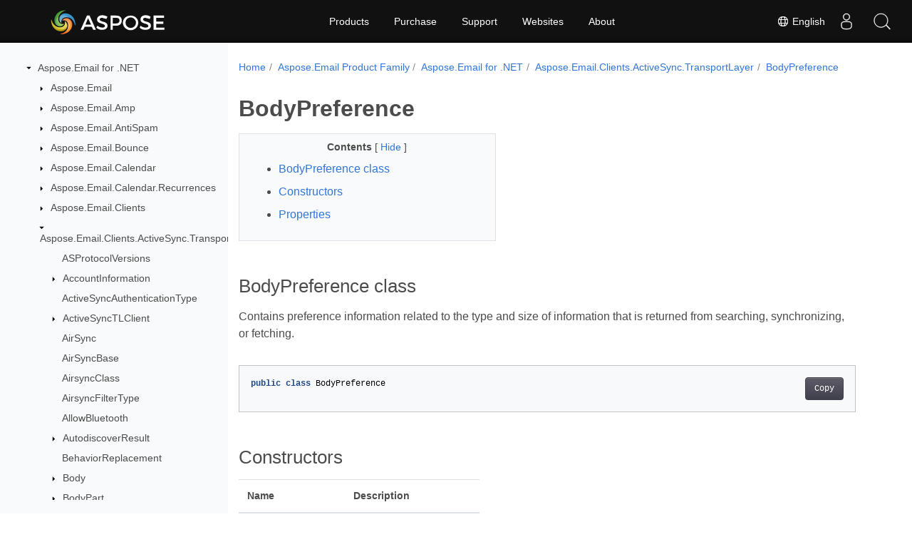

--- FILE ---
content_type: text/html
request_url: https://reference.aspose.com/email/net/aspose.email.clients.activesync.transportlayer/bodypreference/
body_size: 9350
content:
<!doctype html>
<html lang="en" class="no-js">
<head><script>(function(w,d,s,l,i){w[l]=w[l]||[];w[l].push({'gtm.start':
  new Date().getTime(),event:'gtm.js'});var f=d.getElementsByTagName(s)[0],
  j=d.createElement(s),dl=l!='dataLayer'?'&l='+l:'';j.async=true;j.src=
  'https://www.googletagmanager.com/gtm.js?id='+i+dl;f.parentNode.insertBefore(j,f);
  })(window,document,'script','dataLayer', "GTM-NJMHSH");
</script>
<meta charset="utf-8">
<meta name="viewport" content="width=device-width, initial-scale=1, shrink-to-fit=no">
<link rel="canonical" href="https://reference.aspose.com/email/net/aspose.email.clients.activesync.transportlayer/bodypreference/" />
<meta name="generator" content="Hugo 0.97.3" /><meta name="robots" content="index, follow"><link rel="alternate" type="application/rss&#43;xml" href="https://reference.aspose.com/email/net/aspose.email.clients.activesync.transportlayer/bodypreference/index.xml">
<link rel="apple-touch-icon" sizes="180x180" href="https://cms.admin.containerize.com/templates/asposecloud/images/apple-touch-icon.png">
<link rel="icon" type="image/png" sizes="32x32" href="https://cms.admin.containerize.com/templates/asposecloud/images/favicon-32x32.png">
<link rel="icon" type="image/png" sizes="16x16" href="https://cms.admin.containerize.com/templates/asposecloud/images/favicon-16x16.png">
<link rel="mask-icon" href="https://cms.admin.containerize.com/templates/asposecloud/images/safari-pinned-tab.svg" color="#5bbad5">
<link rel="shortcut icon" href="https://cms.admin.containerize.com/templates/asposecloud/images/favicon.ico">
<meta name="msapplication-TileColor" content="#2b5797">
<meta name="msapplication-config" content="https://cms.admin.containerize.com/templates/asposecloud/images/browserconfig.xml">
<meta name="theme-color" content="#ffffff">
<meta name="author" content="Aspose"/>
<title>
  BodyPreference | 
        Aspose.Email for .NET API Reference
      </title>
<meta name="description" content="" /><meta itemprop="name" content="BodyPreference">
<meta itemprop="description" content=""><meta property="og:title" content="BodyPreference" />
<meta property="og:description" content="" />
<meta property="og:type" content="website" />
<meta property="og:url" content="https://reference.aspose.com/email/net/aspose.email.clients.activesync.transportlayer/bodypreference/" />






<link rel="preload" href="/email/scss/main.min.aea1d7c20da472f6f3f5239491ed1267039ff1b7796a96cde14ecbef0ea2abe6.css" as="style">
<link href="/email/scss/main.min.aea1d7c20da472f6f3f5239491ed1267039ff1b7796a96cde14ecbef0ea2abe6.css" rel="stylesheet" integrity="">

<link href="/email/scss/_code-block.min.850cff2ee102b37a8b0912358fa59fa02fa35dbf562c460ce05c402a5b6709c0.css" rel="stylesheet" integrity="">


    
    <link href="/email/css/locale.min.css" rel="stylesheet">
    

</head>
<body class="td-section">
<noscript>
 <iframe src="https://www.googletagmanager.com/ns.html?id=GTM-NJMHSH"
                height="0" width="0" style="display:none;visibility:hidden"></iframe>
</noscript>

<div class="container-fluid td-outer">
  <div class="td-main">
    <div class="row flex-xl-nowrap min-height-main-content">
      <div id="left-side-bar-menu" class="split td-sidebar d-print-none col-12 col-md-3 col-xl-3"><div id="td-sidebar-menu" class="add-scroll td-sidebar__inner"><div class="d-flex align-items-center ">
    <button class="moblie-menu-button td-sidebar__toggle d-md-none ml-3" type="button" data-toggle="collapse" data-target="#td-section-nav" aria-controls="td-docs-nav" aria-expanded="false" aria-label="Toggle section navigation">
      <svg class="moblie-menu-button-icon" xmlns="http://www.w3.org/2000/svg" viewBox="0 0 448 512"><path d="M16 132h416c8.837 0 16-7.163 16-16V76c0-8.837-7.163-16-16-16H16C7.163 60 0 67.163 0 76v40c0 8.837 7.163 16 16 16zm0 160h416c8.837 0 16-7.163 16-16v-40c0-8.837-7.163-16-16-16H16c-8.837 0-16 7.163-16 16v40c0 8.837 7.163 16 16 16zm0 160h416c8.837 0 16-7.163 16-16v-40c0-8.837-7.163-16-16-16H16c-8.837 0-16 7.163-16 16v40c0 8.837 7.163 16 16 16z"/></svg>
    </button>
  </div><nav class="td-sidebar-nav pt-2 pl-4 collapse" id="td-section-nav"><div class="nav-item dropdown d-block d-lg-none">

<a class="nav-link dropdown-toggle" href="#" id="navbarDropdown" role="button" data-toggle="dropdown" aria-haspopup="true" aria-expanded="false">
	English
</a>
<div class="dropdown-menu" aria-labelledby="navbarDropdownMenuLink">
	
	<a class="dropdown-item" href="/email/ru/net/aspose.email.clients.activesync.transportlayer/bodypreference/">Русский</a>
	
	<a class="dropdown-item" href="/email/zh/net/aspose.email.clients.activesync.transportlayer/bodypreference/">简体中文</a>
	
</div></div>
<ul class="td-sidebar-nav__section">
  <li class="td-sidebar-nav__section-title"><img src='/email/icons/caret-down.svg' alt = "caret-down" class="icon open-icon" width="10px" height="10px" /><a  href="/email/net/" class="align-left pl-0 pr-2td-sidebar-link td-sidebar-link__section">Aspose.Email for .NET</a>
  </li>
  <ul>
    <li class="" id="id_emailnet">
<ul class="td-sidebar-nav__section">
  <li class="td-sidebar-nav__section-title"><img src='/email/icons/caret-down.svg' alt = "caret-closed" class="icon closed-icon" width="10px" height="10px" /><a  href="/email/net/aspose.email/" class="align-left pl-0 pr-2collapsedtd-sidebar-link td-sidebar-link__section">Aspose.Email</a>
  </li>
  <ul>
    <li class="" id="id_emailnetasposeemail"></li>
  </ul>
</ul>
<ul class="td-sidebar-nav__section">
  <li class="td-sidebar-nav__section-title"><img src='/email/icons/caret-down.svg' alt = "caret-closed" class="icon closed-icon" width="10px" height="10px" /><a  href="/email/net/aspose.email.amp/" class="align-left pl-0 pr-2collapsedtd-sidebar-link td-sidebar-link__section">Aspose.Email.Amp</a>
  </li>
  <ul>
    <li class="" id="id_emailnetasposeemailamp"></li>
  </ul>
</ul>
<ul class="td-sidebar-nav__section">
  <li class="td-sidebar-nav__section-title"><img src='/email/icons/caret-down.svg' alt = "caret-closed" class="icon closed-icon" width="10px" height="10px" /><a  href="/email/net/aspose.email.antispam/" class="align-left pl-0 pr-2collapsedtd-sidebar-link td-sidebar-link__section">Aspose.Email.AntiSpam</a>
  </li>
  <ul>
    <li class="" id="id_emailnetasposeemailantispam"></li>
  </ul>
</ul>
<ul class="td-sidebar-nav__section">
  <li class="td-sidebar-nav__section-title"><img src='/email/icons/caret-down.svg' alt = "caret-closed" class="icon closed-icon" width="10px" height="10px" /><a  href="/email/net/aspose.email.bounce/" class="align-left pl-0 pr-2collapsedtd-sidebar-link td-sidebar-link__section">Aspose.Email.Bounce</a>
  </li>
  <ul>
    <li class="" id="id_emailnetasposeemailbounce"></li>
  </ul>
</ul>
<ul class="td-sidebar-nav__section">
  <li class="td-sidebar-nav__section-title"><img src='/email/icons/caret-down.svg' alt = "caret-closed" class="icon closed-icon" width="10px" height="10px" /><a  href="/email/net/aspose.email.calendar/" class="align-left pl-0 pr-2collapsedtd-sidebar-link td-sidebar-link__section">Aspose.Email.Calendar</a>
  </li>
  <ul>
    <li class="" id="id_emailnetasposeemailcalendar"></li>
  </ul>
</ul>
<ul class="td-sidebar-nav__section">
  <li class="td-sidebar-nav__section-title"><img src='/email/icons/caret-down.svg' alt = "caret-closed" class="icon closed-icon" width="10px" height="10px" /><a  href="/email/net/aspose.email.calendar.recurrences/" class="align-left pl-0 pr-2collapsedtd-sidebar-link td-sidebar-link__section">Aspose.Email.Calendar.Recurrences</a>
  </li>
  <ul>
    <li class="" id="id_emailnetasposeemailcalendarrecurrences"></li>
  </ul>
</ul>
<ul class="td-sidebar-nav__section">
  <li class="td-sidebar-nav__section-title"><img src='/email/icons/caret-down.svg' alt = "caret-closed" class="icon closed-icon" width="10px" height="10px" /><a  href="/email/net/aspose.email.clients/" class="align-left pl-0 pr-2collapsedtd-sidebar-link td-sidebar-link__section">Aspose.Email.Clients</a>
  </li>
  <ul>
    <li class="" id="id_emailnetasposeemailclients"></li>
  </ul>
</ul>
<ul class="td-sidebar-nav__section">
  <li class="td-sidebar-nav__section-title"><img src='/email/icons/caret-down.svg' alt = "caret-down" class="icon open-icon" width="10px" height="10px" /><a  href="/email/net/aspose.email.clients.activesync.transportlayer/" class="align-left pl-0 pr-2td-sidebar-link td-sidebar-link__section">Aspose.Email.Clients.ActiveSync.TransportLayer</a>
  </li>
  <ul>
    <li class="" id="id_emailnetasposeemailclientsactivesynctransportlayer">
<ul class="td-sidebar-nav__section">
  <li class="td-sidebar-nav__section-title"><div class="icon space-without-icon"></div><a  href="/email/net/aspose.email.clients.activesync.transportlayer/asprotocolversions/" class="align-left pl-0 pr-2collapsedtd-sidebar-link td-sidebar-link__section">ASProtocolVersions</a>
  </li>
  <ul>
    <li class="" id="id_emailnetasposeemailclientsactivesynctransportlayerasprotocolversions"></li>
  </ul>
</ul>
<ul class="td-sidebar-nav__section">
  <li class="td-sidebar-nav__section-title"><img src='/email/icons/caret-down.svg' alt = "caret-closed" class="icon closed-icon" width="10px" height="10px" /><a  href="/email/net/aspose.email.clients.activesync.transportlayer/accountinformation/" class="align-left pl-0 pr-2collapsedtd-sidebar-link td-sidebar-link__section">AccountInformation</a>
  </li>
  <ul>
    <li class="" id="id_emailnetasposeemailclientsactivesynctransportlayeraccountinformation"></li>
  </ul>
</ul>
<ul class="td-sidebar-nav__section">
  <li class="td-sidebar-nav__section-title"><div class="icon space-without-icon"></div><a  href="/email/net/aspose.email.clients.activesync.transportlayer/activesyncauthenticationtype/" class="align-left pl-0 pr-2collapsedtd-sidebar-link td-sidebar-link__section">ActiveSyncAuthenticationType</a>
  </li>
  <ul>
    <li class="" id="id_emailnetasposeemailclientsactivesynctransportlayeractivesyncauthenticationtype"></li>
  </ul>
</ul>
<ul class="td-sidebar-nav__section">
  <li class="td-sidebar-nav__section-title"><img src='/email/icons/caret-down.svg' alt = "caret-closed" class="icon closed-icon" width="10px" height="10px" /><a  href="/email/net/aspose.email.clients.activesync.transportlayer/activesynctlclient/" class="align-left pl-0 pr-2collapsedtd-sidebar-link td-sidebar-link__section">ActiveSyncTLClient</a>
  </li>
  <ul>
    <li class="" id="id_emailnetasposeemailclientsactivesynctransportlayeractivesynctlclient"></li>
  </ul>
</ul>
<ul class="td-sidebar-nav__section">
  <li class="td-sidebar-nav__section-title"><div class="icon space-without-icon"></div><a  href="/email/net/aspose.email.clients.activesync.transportlayer/airsync/" class="align-left pl-0 pr-2collapsedtd-sidebar-link td-sidebar-link__section">AirSync</a>
  </li>
  <ul>
    <li class="" id="id_emailnetasposeemailclientsactivesynctransportlayerairsync"></li>
  </ul>
</ul>
<ul class="td-sidebar-nav__section">
  <li class="td-sidebar-nav__section-title"><div class="icon space-without-icon"></div><a  href="/email/net/aspose.email.clients.activesync.transportlayer/airsyncbase/" class="align-left pl-0 pr-2collapsedtd-sidebar-link td-sidebar-link__section">AirSyncBase</a>
  </li>
  <ul>
    <li class="" id="id_emailnetasposeemailclientsactivesynctransportlayerairsyncbase"></li>
  </ul>
</ul>
<ul class="td-sidebar-nav__section">
  <li class="td-sidebar-nav__section-title"><div class="icon space-without-icon"></div><a  href="/email/net/aspose.email.clients.activesync.transportlayer/airsyncclass/" class="align-left pl-0 pr-2collapsedtd-sidebar-link td-sidebar-link__section">AirsyncClass</a>
  </li>
  <ul>
    <li class="" id="id_emailnetasposeemailclientsactivesynctransportlayerairsyncclass"></li>
  </ul>
</ul>
<ul class="td-sidebar-nav__section">
  <li class="td-sidebar-nav__section-title"><div class="icon space-without-icon"></div><a  href="/email/net/aspose.email.clients.activesync.transportlayer/airsyncfiltertype/" class="align-left pl-0 pr-2collapsedtd-sidebar-link td-sidebar-link__section">AirsyncFilterType</a>
  </li>
  <ul>
    <li class="" id="id_emailnetasposeemailclientsactivesynctransportlayerairsyncfiltertype"></li>
  </ul>
</ul>
<ul class="td-sidebar-nav__section">
  <li class="td-sidebar-nav__section-title"><div class="icon space-without-icon"></div><a  href="/email/net/aspose.email.clients.activesync.transportlayer/allowbluetooth/" class="align-left pl-0 pr-2collapsedtd-sidebar-link td-sidebar-link__section">AllowBluetooth</a>
  </li>
  <ul>
    <li class="" id="id_emailnetasposeemailclientsactivesynctransportlayerallowbluetooth"></li>
  </ul>
</ul>
<ul class="td-sidebar-nav__section">
  <li class="td-sidebar-nav__section-title"><img src='/email/icons/caret-down.svg' alt = "caret-closed" class="icon closed-icon" width="10px" height="10px" /><a  href="/email/net/aspose.email.clients.activesync.transportlayer/autodiscoverresult/" class="align-left pl-0 pr-2collapsedtd-sidebar-link td-sidebar-link__section">AutodiscoverResult</a>
  </li>
  <ul>
    <li class="" id="id_emailnetasposeemailclientsactivesynctransportlayerautodiscoverresult"></li>
  </ul>
</ul>
<ul class="td-sidebar-nav__section">
  <li class="td-sidebar-nav__section-title"><div class="icon space-without-icon"></div><a  href="/email/net/aspose.email.clients.activesync.transportlayer/behaviorreplacement/" class="align-left pl-0 pr-2collapsedtd-sidebar-link td-sidebar-link__section">BehaviorReplacement</a>
  </li>
  <ul>
    <li class="" id="id_emailnetasposeemailclientsactivesynctransportlayerbehaviorreplacement"></li>
  </ul>
</ul>
<ul class="td-sidebar-nav__section">
  <li class="td-sidebar-nav__section-title"><img src='/email/icons/caret-down.svg' alt = "caret-closed" class="icon closed-icon" width="10px" height="10px" /><a  href="/email/net/aspose.email.clients.activesync.transportlayer/body/" class="align-left pl-0 pr-2collapsedtd-sidebar-link td-sidebar-link__section">Body</a>
  </li>
  <ul>
    <li class="" id="id_emailnetasposeemailclientsactivesynctransportlayerbody"></li>
  </ul>
</ul>
<ul class="td-sidebar-nav__section">
  <li class="td-sidebar-nav__section-title"><img src='/email/icons/caret-down.svg' alt = "caret-closed" class="icon closed-icon" width="10px" height="10px" /><a  href="/email/net/aspose.email.clients.activesync.transportlayer/bodypart/" class="align-left pl-0 pr-2collapsedtd-sidebar-link td-sidebar-link__section">BodyPart</a>
  </li>
  <ul>
    <li class="" id="id_emailnetasposeemailclientsactivesynctransportlayerbodypart"></li>
  </ul>
</ul>
<ul class="td-sidebar-nav__section">
  <li class="td-sidebar-nav__section-title"><img src='/email/icons/caret-down.svg' alt = "caret-down" class="icon open-icon" width="10px" height="10px" /><a  href="/email/net/aspose.email.clients.activesync.transportlayer/bodypreference/" class="align-left pl-0 pr-2 activetd-sidebar-link td-sidebar-link__section">BodyPreference</a>
  </li>
  <ul>
    <li class="" id="id_emailnetasposeemailclientsactivesynctransportlayerbodypreference">
<ul class="td-sidebar-nav__section">
  <li class="td-sidebar-nav__section-title"><div class="icon space-without-icon"></div><a  href="/email/net/aspose.email.clients.activesync.transportlayer/bodypreference/bodypreference/" class="align-left pl-0 pr-2collapsedtd-sidebar-link td-sidebar-link__section">BodyPreference</a>
  </li>
  <ul>
    <li class="" id="id_emailnetasposeemailclientsactivesynctransportlayerbodypreferencebodypreference"></li>
  </ul>
</ul>
<ul class="td-sidebar-nav__section">
  <li class="td-sidebar-nav__section-title"><div class="icon space-without-icon"></div><a  href="/email/net/aspose.email.clients.activesync.transportlayer/bodypreference/allornone/" class="align-left pl-0 pr-2collapsedtd-sidebar-link td-sidebar-link__section">AllOrNone</a>
  </li>
  <ul>
    <li class="" id="id_emailnetasposeemailclientsactivesynctransportlayerbodypreferenceallornone"></li>
  </ul>
</ul>
<ul class="td-sidebar-nav__section">
  <li class="td-sidebar-nav__section-title"><div class="icon space-without-icon"></div><a  href="/email/net/aspose.email.clients.activesync.transportlayer/bodypreference/preview/" class="align-left pl-0 pr-2collapsedtd-sidebar-link td-sidebar-link__section">Preview</a>
  </li>
  <ul>
    <li class="" id="id_emailnetasposeemailclientsactivesynctransportlayerbodypreferencepreview"></li>
  </ul>
</ul>
<ul class="td-sidebar-nav__section">
  <li class="td-sidebar-nav__section-title"><div class="icon space-without-icon"></div><a  href="/email/net/aspose.email.clients.activesync.transportlayer/bodypreference/truncationsize/" class="align-left pl-0 pr-2collapsedtd-sidebar-link td-sidebar-link__section">TruncationSize</a>
  </li>
  <ul>
    <li class="" id="id_emailnetasposeemailclientsactivesynctransportlayerbodypreferencetruncationsize"></li>
  </ul>
</ul>
<ul class="td-sidebar-nav__section">
  <li class="td-sidebar-nav__section-title"><div class="icon space-without-icon"></div><a  href="/email/net/aspose.email.clients.activesync.transportlayer/bodypreference/type/" class="align-left pl-0 pr-2collapsedtd-sidebar-link td-sidebar-link__section">Type</a>
  </li>
  <ul>
    <li class="" id="id_emailnetasposeemailclientsactivesynctransportlayerbodypreferencetype"></li>
  </ul>
</ul></li>
  </ul>
</ul>
<ul class="td-sidebar-nav__section">
  <li class="td-sidebar-nav__section-title"><div class="icon space-without-icon"></div><a  href="/email/net/aspose.email.clients.activesync.transportlayer/bodytype/" class="align-left pl-0 pr-2collapsedtd-sidebar-link td-sidebar-link__section">BodyType</a>
  </li>
  <ul>
    <li class="" id="id_emailnetasposeemailclientsactivesynctransportlayerbodytype"></li>
  </ul>
</ul>
<ul class="td-sidebar-nav__section">
  <li class="td-sidebar-nav__section-title"><div class="icon space-without-icon"></div><a  href="/email/net/aspose.email.clients.activesync.transportlayer/calendar/" class="align-left pl-0 pr-2collapsedtd-sidebar-link td-sidebar-link__section">Calendar</a>
  </li>
  <ul>
    <li class="" id="id_emailnetasposeemailclientsactivesynctransportlayercalendar"></li>
  </ul>
</ul>
<ul class="td-sidebar-nav__section">
  <li class="td-sidebar-nav__section-title"><div class="icon space-without-icon"></div><a  href="/email/net/aspose.email.clients.activesync.transportlayer/certificateretrieval/" class="align-left pl-0 pr-2collapsedtd-sidebar-link td-sidebar-link__section">CertificateRetrieval</a>
  </li>
  <ul>
    <li class="" id="id_emailnetasposeemailclientsactivesynctransportlayercertificateretrieval"></li>
  </ul>
</ul>
<ul class="td-sidebar-nav__section">
  <li class="td-sidebar-nav__section-title"><img src='/email/icons/caret-down.svg' alt = "caret-closed" class="icon closed-icon" width="10px" height="10px" /><a  href="/email/net/aspose.email.clients.activesync.transportlayer/certificatestatuses/" class="align-left pl-0 pr-2collapsedtd-sidebar-link td-sidebar-link__section">CertificateStatuses</a>
  </li>
  <ul>
    <li class="" id="id_emailnetasposeemailclientsactivesynctransportlayercertificatestatuses"></li>
  </ul>
</ul>
<ul class="td-sidebar-nav__section">
  <li class="td-sidebar-nav__section-title"><div class="icon space-without-icon"></div><a  href="/email/net/aspose.email.clients.activesync.transportlayer/commandcodes/" class="align-left pl-0 pr-2collapsedtd-sidebar-link td-sidebar-link__section">CommandCodes</a>
  </li>
  <ul>
    <li class="" id="id_emailnetasposeemailclientsactivesynctransportlayercommandcodes"></li>
  </ul>
</ul>
<ul class="td-sidebar-nav__section">
  <li class="td-sidebar-nav__section-title"><div class="icon space-without-icon"></div><a  href="/email/net/aspose.email.clients.activesync.transportlayer/commandparameters/" class="align-left pl-0 pr-2collapsedtd-sidebar-link td-sidebar-link__section">CommandParameters</a>
  </li>
  <ul>
    <li class="" id="id_emailnetasposeemailclientsactivesynctransportlayercommandparameters"></li>
  </ul>
</ul>
<ul class="td-sidebar-nav__section">
  <li class="td-sidebar-nav__section-title"><div class="icon space-without-icon"></div><a  href="/email/net/aspose.email.clients.activesync.transportlayer/composemail/" class="align-left pl-0 pr-2collapsedtd-sidebar-link td-sidebar-link__section">ComposeMail</a>
  </li>
  <ul>
    <li class="" id="id_emailnetasposeemailclientsactivesynctransportlayercomposemail"></li>
  </ul>
</ul>
<ul class="td-sidebar-nav__section">
  <li class="td-sidebar-nav__section-title"><div class="icon space-without-icon"></div><a  href="/email/net/aspose.email.clients.activesync.transportlayer/contacts/" class="align-left pl-0 pr-2collapsedtd-sidebar-link td-sidebar-link__section">Contacts</a>
  </li>
  <ul>
    <li class="" id="id_emailnetasposeemailclientsactivesynctransportlayercontacts"></li>
  </ul>
</ul>
<ul class="td-sidebar-nav__section">
  <li class="td-sidebar-nav__section-title"><div class="icon space-without-icon"></div><a  href="/email/net/aspose.email.clients.activesync.transportlayer/contacts2/" class="align-left pl-0 pr-2collapsedtd-sidebar-link td-sidebar-link__section">Contacts2</a>
  </li>
  <ul>
    <li class="" id="id_emailnetasposeemailclientsactivesynctransportlayercontacts2"></li>
  </ul>
</ul>
<ul class="td-sidebar-nav__section">
  <li class="td-sidebar-nav__section-title"><img src='/email/icons/caret-down.svg' alt = "caret-closed" class="icon closed-icon" width="10px" height="10px" /><a  href="/email/net/aspose.email.clients.activesync.transportlayer/datacontainer/" class="align-left pl-0 pr-2collapsedtd-sidebar-link td-sidebar-link__section">DataContainer</a>
  </li>
  <ul>
    <li class="" id="id_emailnetasposeemailclientsactivesynctransportlayerdatacontainer"></li>
  </ul>
</ul>
<ul class="td-sidebar-nav__section">
  <li class="td-sidebar-nav__section-title"><img src='/email/icons/caret-down.svg' alt = "caret-closed" class="icon closed-icon" width="10px" height="10px" /><a  href="/email/net/aspose.email.clients.activesync.transportlayer/deviceinformation/" class="align-left pl-0 pr-2collapsedtd-sidebar-link td-sidebar-link__section">DeviceInformation</a>
  </li>
  <ul>
    <li class="" id="id_emailnetasposeemailclientsactivesynctransportlayerdeviceinformation"></li>
  </ul>
</ul>
<ul class="td-sidebar-nav__section">
  <li class="td-sidebar-nav__section-title"><img src='/email/icons/caret-down.svg' alt = "caret-closed" class="icon closed-icon" width="10px" height="10px" /><a  href="/email/net/aspose.email.clients.activesync.transportlayer/devicepasswordrequest/" class="align-left pl-0 pr-2collapsedtd-sidebar-link td-sidebar-link__section">DevicePasswordRequest</a>
  </li>
  <ul>
    <li class="" id="id_emailnetasposeemailclientsactivesynctransportlayerdevicepasswordrequest"></li>
  </ul>
</ul>
<ul class="td-sidebar-nav__section">
  <li class="td-sidebar-nav__section-title"><div class="icon space-without-icon"></div><a  href="/email/net/aspose.email.clients.activesync.transportlayer/documentlibrary/" class="align-left pl-0 pr-2collapsedtd-sidebar-link td-sidebar-link__section">DocumentLibrary</a>
  </li>
  <ul>
    <li class="" id="id_emailnetasposeemailclientsactivesynctransportlayerdocumentlibrary"></li>
  </ul>
</ul>
<ul class="td-sidebar-nav__section">
  <li class="td-sidebar-nav__section-title"><img src='/email/icons/caret-down.svg' alt = "caret-closed" class="icon closed-icon" width="10px" height="10px" /><a  href="/email/net/aspose.email.clients.activesync.transportlayer/easprovisiondoc/" class="align-left pl-0 pr-2collapsedtd-sidebar-link td-sidebar-link__section">EASProvisionDoc</a>
  </li>
  <ul>
    <li class="" id="id_emailnetasposeemailclientsactivesynctransportlayereasprovisiondoc"></li>
  </ul>
</ul>
<ul class="td-sidebar-nav__section">
  <li class="td-sidebar-nav__section-title"><div class="icon space-without-icon"></div><a  href="/email/net/aspose.email.clients.activesync.transportlayer/email/" class="align-left pl-0 pr-2collapsedtd-sidebar-link td-sidebar-link__section">Email</a>
  </li>
  <ul>
    <li class="" id="id_emailnetasposeemailclientsactivesynctransportlayeremail"></li>
  </ul>
</ul>
<ul class="td-sidebar-nav__section">
  <li class="td-sidebar-nav__section-title"><div class="icon space-without-icon"></div><a  href="/email/net/aspose.email.clients.activesync.transportlayer/email2/" class="align-left pl-0 pr-2collapsedtd-sidebar-link td-sidebar-link__section">Email2</a>
  </li>
  <ul>
    <li class="" id="id_emailnetasposeemailclientsactivesynctransportlayeremail2"></li>
  </ul>
</ul>
<ul class="td-sidebar-nav__section">
  <li class="td-sidebar-nav__section-title"><img src='/email/icons/caret-down.svg' alt = "caret-closed" class="icon closed-icon" width="10px" height="10px" /><a  href="/email/net/aspose.email.clients.activesync.transportlayer/emptyfoldercontentsrequest/" class="align-left pl-0 pr-2collapsedtd-sidebar-link td-sidebar-link__section">EmptyFolderContentsRequest</a>
  </li>
  <ul>
    <li class="" id="id_emailnetasposeemailclientsactivesynctransportlayeremptyfoldercontentsrequest"></li>
  </ul>
</ul>
<ul class="td-sidebar-nav__section">
  <li class="td-sidebar-nav__section-title"><div class="icon space-without-icon"></div><a  href="/email/net/aspose.email.clients.activesync.transportlayer/encryptionsmimealgorithm/" class="align-left pl-0 pr-2collapsedtd-sidebar-link td-sidebar-link__section">EncryptionSMIMEAlgorithm</a>
  </li>
  <ul>
    <li class="" id="id_emailnetasposeemailclientsactivesynctransportlayerencryptionsmimealgorithm"></li>
  </ul>
</ul>
<ul class="td-sidebar-nav__section">
  <li class="td-sidebar-nav__section-title"><div class="icon space-without-icon"></div><a  href="/email/net/aspose.email.clients.activesync.transportlayer/folderclass/" class="align-left pl-0 pr-2collapsedtd-sidebar-link td-sidebar-link__section">FolderClass</a>
  </li>
  <ul>
    <li class="" id="id_emailnetasposeemailclientsactivesynctransportlayerfolderclass"></li>
  </ul>
</ul>
<ul class="td-sidebar-nav__section">
  <li class="td-sidebar-nav__section-title"><div class="icon space-without-icon"></div><a  href="/email/net/aspose.email.clients.activesync.transportlayer/folderhierarchy/" class="align-left pl-0 pr-2collapsedtd-sidebar-link td-sidebar-link__section">FolderHierarchy</a>
  </li>
  <ul>
    <li class="" id="id_emailnetasposeemailclientsactivesynctransportlayerfolderhierarchy"></li>
  </ul>
</ul>
<ul class="td-sidebar-nav__section">
  <li class="td-sidebar-nav__section-title"><img src='/email/icons/caret-down.svg' alt = "caret-closed" class="icon closed-icon" width="10px" height="10px" /><a  href="/email/net/aspose.email.clients.activesync.transportlayer/folderinfo/" class="align-left pl-0 pr-2collapsedtd-sidebar-link td-sidebar-link__section">FolderInfo</a>
  </li>
  <ul>
    <li class="" id="id_emailnetasposeemailclientsactivesynctransportlayerfolderinfo"></li>
  </ul>
</ul>
<ul class="td-sidebar-nav__section">
  <li class="td-sidebar-nav__section-title"><img src='/email/icons/caret-down.svg' alt = "caret-closed" class="icon closed-icon" width="10px" height="10px" /><a  href="/email/net/aspose.email.clients.activesync.transportlayer/foldersyncresult/" class="align-left pl-0 pr-2collapsedtd-sidebar-link td-sidebar-link__section">FolderSyncResult</a>
  </li>
  <ul>
    <li class="" id="id_emailnetasposeemailclientsactivesynctransportlayerfoldersyncresult"></li>
  </ul>
</ul>
<ul class="td-sidebar-nav__section">
  <li class="td-sidebar-nav__section-title"><div class="icon space-without-icon"></div><a  href="/email/net/aspose.email.clients.activesync.transportlayer/foldertypes/" class="align-left pl-0 pr-2collapsedtd-sidebar-link td-sidebar-link__section">FolderTypes</a>
  </li>
  <ul>
    <li class="" id="id_emailnetasposeemailclientsactivesynctransportlayerfoldertypes"></li>
  </ul>
</ul>
<ul class="td-sidebar-nav__section">
  <li class="td-sidebar-nav__section-title"><div class="icon space-without-icon"></div><a  href="/email/net/aspose.email.clients.activesync.transportlayer/gal/" class="align-left pl-0 pr-2collapsedtd-sidebar-link td-sidebar-link__section">GAL</a>
  </li>
  <ul>
    <li class="" id="id_emailnetasposeemailclientsactivesynctransportlayergal"></li>
  </ul>
</ul>
<ul class="td-sidebar-nav__section">
  <li class="td-sidebar-nav__section-title"><div class="icon space-without-icon"></div><a  href="/email/net/aspose.email.clients.activesync.transportlayer/getitemestimate/" class="align-left pl-0 pr-2collapsedtd-sidebar-link td-sidebar-link__section">GetItemEstimate</a>
  </li>
  <ul>
    <li class="" id="id_emailnetasposeemailclientsactivesynctransportlayergetitemestimate"></li>
  </ul>
</ul>
<ul class="td-sidebar-nav__section">
  <li class="td-sidebar-nav__section-title"><img src='/email/icons/caret-down.svg' alt = "caret-closed" class="icon closed-icon" width="10px" height="10px" /><a  href="/email/net/aspose.email.clients.activesync.transportlayer/iactivesynctlclient/" class="align-left pl-0 pr-2collapsedtd-sidebar-link td-sidebar-link__section">IActiveSyncTLClient</a>
  </li>
  <ul>
    <li class="" id="id_emailnetasposeemailclientsactivesynctransportlayeriactivesynctlclient"></li>
  </ul>
</ul>
<ul class="td-sidebar-nav__section">
  <li class="td-sidebar-nav__section-title"><img src='/email/icons/caret-down.svg' alt = "caret-closed" class="icon closed-icon" width="10px" height="10px" /><a  href="/email/net/aspose.email.clients.activesync.transportlayer/ibaseactivesynctlclient/" class="align-left pl-0 pr-2collapsedtd-sidebar-link td-sidebar-link__section">IBaseActiveSyncTLClient</a>
  </li>
  <ul>
    <li class="" id="id_emailnetasposeemailclientsactivesynctransportlayeribaseactivesynctlclient"></li>
  </ul>
</ul>
<ul class="td-sidebar-nav__section">
  <li class="td-sidebar-nav__section-title"><img src='/email/icons/caret-down.svg' alt = "caret-closed" class="icon closed-icon" width="10px" height="10px" /><a  href="/email/net/aspose.email.clients.activesync.transportlayer/itopempfldcntoptions/" class="align-left pl-0 pr-2collapsedtd-sidebar-link td-sidebar-link__section">ItOpEmpFldCntOptions</a>
  </li>
  <ul>
    <li class="" id="id_emailnetasposeemailclientsactivesynctransportlayeritopempfldcntoptions"></li>
  </ul>
</ul>
<ul class="td-sidebar-nav__section">
  <li class="td-sidebar-nav__section-title"><img src='/email/icons/caret-down.svg' alt = "caret-closed" class="icon closed-icon" width="10px" height="10px" /><a  href="/email/net/aspose.email.clients.activesync.transportlayer/itopfetchoptions/" class="align-left pl-0 pr-2collapsedtd-sidebar-link td-sidebar-link__section">ItOpFetchOptions</a>
  </li>
  <ul>
    <li class="" id="id_emailnetasposeemailclientsactivesynctransportlayeritopfetchoptions"></li>
  </ul>
</ul>
<ul class="td-sidebar-nav__section">
  <li class="td-sidebar-nav__section-title"><img src='/email/icons/caret-down.svg' alt = "caret-closed" class="icon closed-icon" width="10px" height="10px" /><a  href="/email/net/aspose.email.clients.activesync.transportlayer/itopmoveoptions/" class="align-left pl-0 pr-2collapsedtd-sidebar-link td-sidebar-link__section">ItOpMoveOptions</a>
  </li>
  <ul>
    <li class="" id="id_emailnetasposeemailclientsactivesynctransportlayeritopmoveoptions"></li>
  </ul>
</ul>
<ul class="td-sidebar-nav__section">
  <li class="td-sidebar-nav__section-title"><img src='/email/icons/caret-down.svg' alt = "caret-closed" class="icon closed-icon" width="10px" height="10px" /><a  href="/email/net/aspose.email.clients.activesync.transportlayer/itemestimate/" class="align-left pl-0 pr-2collapsedtd-sidebar-link td-sidebar-link__section">ItemEstimate</a>
  </li>
  <ul>
    <li class="" id="id_emailnetasposeemailclientsactivesynctransportlayeritemestimate"></li>
  </ul>
</ul>
<ul class="td-sidebar-nav__section">
  <li class="td-sidebar-nav__section-title"><img src='/email/icons/caret-down.svg' alt = "caret-closed" class="icon closed-icon" width="10px" height="10px" /><a  href="/email/net/aspose.email.clients.activesync.transportlayer/itemestimateoptions/" class="align-left pl-0 pr-2collapsedtd-sidebar-link td-sidebar-link__section">ItemEstimateOptions</a>
  </li>
  <ul>
    <li class="" id="id_emailnetasposeemailclientsactivesynctransportlayeritemestimateoptions"></li>
  </ul>
</ul>
<ul class="td-sidebar-nav__section">
  <li class="td-sidebar-nav__section-title"><img src='/email/icons/caret-down.svg' alt = "caret-closed" class="icon closed-icon" width="10px" height="10px" /><a  href="/email/net/aspose.email.clients.activesync.transportlayer/itemestimaterequest/" class="align-left pl-0 pr-2collapsedtd-sidebar-link td-sidebar-link__section">ItemEstimateRequest</a>
  </li>
  <ul>
    <li class="" id="id_emailnetasposeemailclientsactivesynctransportlayeritemestimaterequest"></li>
  </ul>
</ul>
<ul class="td-sidebar-nav__section">
  <li class="td-sidebar-nav__section-title"><div class="icon space-without-icon"></div><a  href="/email/net/aspose.email.clients.activesync.transportlayer/itemoperations/" class="align-left pl-0 pr-2collapsedtd-sidebar-link td-sidebar-link__section">ItemOperations</a>
  </li>
  <ul>
    <li class="" id="id_emailnetasposeemailclientsactivesynctransportlayeritemoperations"></li>
  </ul>
</ul>
<ul class="td-sidebar-nav__section">
  <li class="td-sidebar-nav__section-title"><img src='/email/icons/caret-down.svg' alt = "caret-closed" class="icon closed-icon" width="10px" height="10px" /><a  href="/email/net/aspose.email.clients.activesync.transportlayer/itemoperationsemptfldrcntntsresponce/" class="align-left pl-0 pr-2collapsedtd-sidebar-link td-sidebar-link__section">ItemOperationsEmptFldrCntntsResponce</a>
  </li>
  <ul>
    <li class="" id="id_emailnetasposeemailclientsactivesynctransportlayeritemoperationsemptfldrcntntsresponce"></li>
  </ul>
</ul>
<ul class="td-sidebar-nav__section">
  <li class="td-sidebar-nav__section-title"><img src='/email/icons/caret-down.svg' alt = "caret-closed" class="icon closed-icon" width="10px" height="10px" /><a  href="/email/net/aspose.email.clients.activesync.transportlayer/itemoperationsfetchproperties/" class="align-left pl-0 pr-2collapsedtd-sidebar-link td-sidebar-link__section">ItemOperationsFetchProperties</a>
  </li>
  <ul>
    <li class="" id="id_emailnetasposeemailclientsactivesynctransportlayeritemoperationsfetchproperties"></li>
  </ul>
</ul>
<ul class="td-sidebar-nav__section">
  <li class="td-sidebar-nav__section-title"><img src='/email/icons/caret-down.svg' alt = "caret-closed" class="icon closed-icon" width="10px" height="10px" /><a  href="/email/net/aspose.email.clients.activesync.transportlayer/itemoperationsfetchrequest/" class="align-left pl-0 pr-2collapsedtd-sidebar-link td-sidebar-link__section">ItemOperationsFetchRequest</a>
  </li>
  <ul>
    <li class="" id="id_emailnetasposeemailclientsactivesynctransportlayeritemoperationsfetchrequest"></li>
  </ul>
</ul>
<ul class="td-sidebar-nav__section">
  <li class="td-sidebar-nav__section-title"><img src='/email/icons/caret-down.svg' alt = "caret-closed" class="icon closed-icon" width="10px" height="10px" /><a  href="/email/net/aspose.email.clients.activesync.transportlayer/itemoperationsfetchresponce/" class="align-left pl-0 pr-2collapsedtd-sidebar-link td-sidebar-link__section">ItemOperationsFetchResponce</a>
  </li>
  <ul>
    <li class="" id="id_emailnetasposeemailclientsactivesynctransportlayeritemoperationsfetchresponce"></li>
  </ul>
</ul>
<ul class="td-sidebar-nav__section">
  <li class="td-sidebar-nav__section-title"><img src='/email/icons/caret-down.svg' alt = "caret-closed" class="icon closed-icon" width="10px" height="10px" /><a  href="/email/net/aspose.email.clients.activesync.transportlayer/itemoperationsmoverequest/" class="align-left pl-0 pr-2collapsedtd-sidebar-link td-sidebar-link__section">ItemOperationsMoveRequest</a>
  </li>
  <ul>
    <li class="" id="id_emailnetasposeemailclientsactivesynctransportlayeritemoperationsmoverequest"></li>
  </ul>
</ul>
<ul class="td-sidebar-nav__section">
  <li class="td-sidebar-nav__section-title"><img src='/email/icons/caret-down.svg' alt = "caret-closed" class="icon closed-icon" width="10px" height="10px" /><a  href="/email/net/aspose.email.clients.activesync.transportlayer/itemoperationsmoveresponce/" class="align-left pl-0 pr-2collapsedtd-sidebar-link td-sidebar-link__section">ItemOperationsMoveResponce</a>
  </li>
  <ul>
    <li class="" id="id_emailnetasposeemailclientsactivesynctransportlayeritemoperationsmoveresponce"></li>
  </ul>
</ul>
<ul class="td-sidebar-nav__section">
  <li class="td-sidebar-nav__section-title"><img src='/email/icons/caret-down.svg' alt = "caret-closed" class="icon closed-icon" width="10px" height="10px" /><a  href="/email/net/aspose.email.clients.activesync.transportlayer/itemoperationsrequest/" class="align-left pl-0 pr-2collapsedtd-sidebar-link td-sidebar-link__section">ItemOperationsRequest</a>
  </li>
  <ul>
    <li class="" id="id_emailnetasposeemailclientsactivesynctransportlayeritemoperationsrequest"></li>
  </ul>
</ul>
<ul class="td-sidebar-nav__section">
  <li class="td-sidebar-nav__section-title"><img src='/email/icons/caret-down.svg' alt = "caret-closed" class="icon closed-icon" width="10px" height="10px" /><a  href="/email/net/aspose.email.clients.activesync.transportlayer/itemoperationsresponse/" class="align-left pl-0 pr-2collapsedtd-sidebar-link td-sidebar-link__section">ItemOperationsResponse</a>
  </li>
  <ul>
    <li class="" id="id_emailnetasposeemailclientsactivesynctransportlayeritemoperationsresponse"></li>
  </ul>
</ul>
<ul class="td-sidebar-nav__section">
  <li class="td-sidebar-nav__section-title"><div class="icon space-without-icon"></div><a  href="/email/net/aspose.email.clients.activesync.transportlayer/mimesupport/" class="align-left pl-0 pr-2collapsedtd-sidebar-link td-sidebar-link__section">MIMESupport</a>
  </li>
  <ul>
    <li class="" id="id_emailnetasposeemailclientsactivesynctransportlayermimesupport"></li>
  </ul>
</ul>
<ul class="td-sidebar-nav__section">
  <li class="td-sidebar-nav__section-title"><div class="icon space-without-icon"></div><a  href="/email/net/aspose.email.clients.activesync.transportlayer/mimetruncation/" class="align-left pl-0 pr-2collapsedtd-sidebar-link td-sidebar-link__section">MIMETruncation</a>
  </li>
  <ul>
    <li class="" id="id_emailnetasposeemailclientsactivesynctransportlayermimetruncation"></li>
  </ul>
</ul>
<ul class="td-sidebar-nav__section">
  <li class="td-sidebar-nav__section-title"><div class="icon space-without-icon"></div><a  href="/email/net/aspose.email.clients.activesync.transportlayer/maxagefilter/" class="align-left pl-0 pr-2collapsedtd-sidebar-link td-sidebar-link__section">MaxAgeFilter</a>
  </li>
  <ul>
    <li class="" id="id_emailnetasposeemailclientsactivesynctransportlayermaxagefilter"></li>
  </ul>
</ul>
<ul class="td-sidebar-nav__section">
  <li class="td-sidebar-nav__section-title"><div class="icon space-without-icon"></div><a  href="/email/net/aspose.email.clients.activesync.transportlayer/meetingresponse/" class="align-left pl-0 pr-2collapsedtd-sidebar-link td-sidebar-link__section">MeetingResponse</a>
  </li>
  <ul>
    <li class="" id="id_emailnetasposeemailclientsactivesynctransportlayermeetingresponse"></li>
  </ul>
</ul>
<ul class="td-sidebar-nav__section">
  <li class="td-sidebar-nav__section-title"><img src='/email/icons/caret-down.svg' alt = "caret-closed" class="icon closed-icon" width="10px" height="10px" /><a  href="/email/net/aspose.email.clients.activesync.transportlayer/meetingresponserequest/" class="align-left pl-0 pr-2collapsedtd-sidebar-link td-sidebar-link__section">MeetingResponseRequest</a>
  </li>
  <ul>
    <li class="" id="id_emailnetasposeemailclientsactivesynctransportlayermeetingresponserequest"></li>
  </ul>
</ul>
<ul class="td-sidebar-nav__section">
  <li class="td-sidebar-nav__section-title"><img src='/email/icons/caret-down.svg' alt = "caret-closed" class="icon closed-icon" width="10px" height="10px" /><a  href="/email/net/aspose.email.clients.activesync.transportlayer/meetingresponseresult/" class="align-left pl-0 pr-2collapsedtd-sidebar-link td-sidebar-link__section">MeetingResponseResult</a>
  </li>
  <ul>
    <li class="" id="id_emailnetasposeemailclientsactivesynctransportlayermeetingresponseresult"></li>
  </ul>
</ul>
<ul class="td-sidebar-nav__section">
  <li class="td-sidebar-nav__section-title"><div class="icon space-without-icon"></div><a  href="/email/net/aspose.email.clients.activesync.transportlayer/mergedfreebusy/" class="align-left pl-0 pr-2collapsedtd-sidebar-link td-sidebar-link__section">MergedFreeBusy</a>
  </li>
  <ul>
    <li class="" id="id_emailnetasposeemailclientsactivesynctransportlayermergedfreebusy"></li>
  </ul>
</ul>
<ul class="td-sidebar-nav__section">
  <li class="td-sidebar-nav__section-title"><div class="icon space-without-icon"></div><a  href="/email/net/aspose.email.clients.activesync.transportlayer/mindevicepasswordcomplexcharacters/" class="align-left pl-0 pr-2collapsedtd-sidebar-link td-sidebar-link__section">MinDevicePasswordComplexCharacters</a>
  </li>
  <ul>
    <li class="" id="id_emailnetasposeemailclientsactivesynctransportlayermindevicepasswordcomplexcharacters"></li>
  </ul>
</ul>
<ul class="td-sidebar-nav__section">
  <li class="td-sidebar-nav__section-title"><div class="icon space-without-icon"></div><a  href="/email/net/aspose.email.clients.activesync.transportlayer/move/" class="align-left pl-0 pr-2collapsedtd-sidebar-link td-sidebar-link__section">Move</a>
  </li>
  <ul>
    <li class="" id="id_emailnetasposeemailclientsactivesynctransportlayermove"></li>
  </ul>
</ul>
<ul class="td-sidebar-nav__section">
  <li class="td-sidebar-nav__section-title"><img src='/email/icons/caret-down.svg' alt = "caret-closed" class="icon closed-icon" width="10px" height="10px" /><a  href="/email/net/aspose.email.clients.activesync.transportlayer/moveitemdata/" class="align-left pl-0 pr-2collapsedtd-sidebar-link td-sidebar-link__section">MoveItemData</a>
  </li>
  <ul>
    <li class="" id="id_emailnetasposeemailclientsactivesynctransportlayermoveitemdata"></li>
  </ul>
</ul>
<ul class="td-sidebar-nav__section">
  <li class="td-sidebar-nav__section-title"><img src='/email/icons/caret-down.svg' alt = "caret-closed" class="icon closed-icon" width="10px" height="10px" /><a  href="/email/net/aspose.email.clients.activesync.transportlayer/moveitemresponse/" class="align-left pl-0 pr-2collapsedtd-sidebar-link td-sidebar-link__section">MoveItemResponse</a>
  </li>
  <ul>
    <li class="" id="id_emailnetasposeemailclientsactivesynctransportlayermoveitemresponse"></li>
  </ul>
</ul>
<ul class="td-sidebar-nav__section">
  <li class="td-sidebar-nav__section-title"><div class="icon space-without-icon"></div><a  href="/email/net/aspose.email.clients.activesync.transportlayer/namespace/" class="align-left pl-0 pr-2collapsedtd-sidebar-link td-sidebar-link__section">Namespace</a>
  </li>
  <ul>
    <li class="" id="id_emailnetasposeemailclientsactivesynctransportlayernamespace"></li>
  </ul>
</ul>
<ul class="td-sidebar-nav__section">
  <li class="td-sidebar-nav__section-title"><div class="icon space-without-icon"></div><a  href="/email/net/aspose.email.clients.activesync.transportlayer/notes/" class="align-left pl-0 pr-2collapsedtd-sidebar-link td-sidebar-link__section">Notes</a>
  </li>
  <ul>
    <li class="" id="id_emailnetasposeemailclientsactivesynctransportlayernotes"></li>
  </ul>
</ul>
<ul class="td-sidebar-nav__section">
  <li class="td-sidebar-nav__section-title"><img src='/email/icons/caret-down.svg' alt = "caret-closed" class="icon closed-icon" width="10px" height="10px" /><a  href="/email/net/aspose.email.clients.activesync.transportlayer/oofmessage/" class="align-left pl-0 pr-2collapsedtd-sidebar-link td-sidebar-link__section">OOFMessage</a>
  </li>
  <ul>
    <li class="" id="id_emailnetasposeemailclientsactivesynctransportlayeroofmessage"></li>
  </ul>
</ul>
<ul class="td-sidebar-nav__section">
  <li class="td-sidebar-nav__section-title"><img src='/email/icons/caret-down.svg' alt = "caret-closed" class="icon closed-icon" width="10px" height="10px" /><a  href="/email/net/aspose.email.clients.activesync.transportlayer/oofreqparametrs/" class="align-left pl-0 pr-2collapsedtd-sidebar-link td-sidebar-link__section">OOFReqParametrs</a>
  </li>
  <ul>
    <li class="" id="id_emailnetasposeemailclientsactivesynctransportlayeroofreqparametrs"></li>
  </ul>
</ul>
<ul class="td-sidebar-nav__section">
  <li class="td-sidebar-nav__section-title"><img src='/email/icons/caret-down.svg' alt = "caret-closed" class="icon closed-icon" width="10px" height="10px" /><a  href="/email/net/aspose.email.clients.activesync.transportlayer/oofrequest/" class="align-left pl-0 pr-2collapsedtd-sidebar-link td-sidebar-link__section">OOFRequest</a>
  </li>
  <ul>
    <li class="" id="id_emailnetasposeemailclientsactivesynctransportlayeroofrequest"></li>
  </ul>
</ul>
<ul class="td-sidebar-nav__section">
  <li class="td-sidebar-nav__section-title"><img src='/email/icons/caret-down.svg' alt = "caret-closed" class="icon closed-icon" width="10px" height="10px" /><a  href="/email/net/aspose.email.clients.activesync.transportlayer/oofresponse/" class="align-left pl-0 pr-2collapsedtd-sidebar-link td-sidebar-link__section">OOFResponse</a>
  </li>
  <ul>
    <li class="" id="id_emailnetasposeemailclientsactivesynctransportlayeroofresponse"></li>
  </ul>
</ul>
<ul class="td-sidebar-nav__section">
  <li class="td-sidebar-nav__section-title"><img src='/email/icons/caret-down.svg' alt = "caret-closed" class="icon closed-icon" width="10px" height="10px" /><a  href="/email/net/aspose.email.clients.activesync.transportlayer/oofsettings/" class="align-left pl-0 pr-2collapsedtd-sidebar-link td-sidebar-link__section">OOFSettings</a>
  </li>
  <ul>
    <li class="" id="id_emailnetasposeemailclientsactivesynctransportlayeroofsettings"></li>
  </ul>
</ul>
<ul class="td-sidebar-nav__section">
  <li class="td-sidebar-nav__section-title"><div class="icon space-without-icon"></div><a  href="/email/net/aspose.email.clients.activesync.transportlayer/oofstate/" class="align-left pl-0 pr-2collapsedtd-sidebar-link td-sidebar-link__section">OofState</a>
  </li>
  <ul>
    <li class="" id="id_emailnetasposeemailclientsactivesynctransportlayeroofstate"></li>
  </ul>
</ul>
<ul class="td-sidebar-nav__section">
  <li class="td-sidebar-nav__section-title"><img src='/email/icons/caret-down.svg' alt = "caret-closed" class="icon closed-icon" width="10px" height="10px" /><a  href="/email/net/aspose.email.clients.activesync.transportlayer/picturerequest/" class="align-left pl-0 pr-2collapsedtd-sidebar-link td-sidebar-link__section">PictureRequest</a>
  </li>
  <ul>
    <li class="" id="id_emailnetasposeemailclientsactivesynctransportlayerpicturerequest"></li>
  </ul>
</ul>
<ul class="td-sidebar-nav__section">
  <li class="td-sidebar-nav__section-title"><img src='/email/icons/caret-down.svg' alt = "caret-closed" class="icon closed-icon" width="10px" height="10px" /><a  href="/email/net/aspose.email.clients.activesync.transportlayer/picturerespose/" class="align-left pl-0 pr-2collapsedtd-sidebar-link td-sidebar-link__section">PictureRespose</a>
  </li>
  <ul>
    <li class="" id="id_emailnetasposeemailclientsactivesynctransportlayerpicturerespose"></li>
  </ul>
</ul>
<ul class="td-sidebar-nav__section">
  <li class="td-sidebar-nav__section-title"><div class="icon space-without-icon"></div><a  href="/email/net/aspose.email.clients.activesync.transportlayer/ping/" class="align-left pl-0 pr-2collapsedtd-sidebar-link td-sidebar-link__section">Ping</a>
  </li>
  <ul>
    <li class="" id="id_emailnetasposeemailclientsactivesynctransportlayerping"></li>
  </ul>
</ul>
<ul class="td-sidebar-nav__section">
  <li class="td-sidebar-nav__section-title"><img src='/email/icons/caret-down.svg' alt = "caret-closed" class="icon closed-icon" width="10px" height="10px" /><a  href="/email/net/aspose.email.clients.activesync.transportlayer/pingparameter/" class="align-left pl-0 pr-2collapsedtd-sidebar-link td-sidebar-link__section">PingParameter</a>
  </li>
  <ul>
    <li class="" id="id_emailnetasposeemailclientsactivesynctransportlayerpingparameter"></li>
  </ul>
</ul>
<ul class="td-sidebar-nav__section">
  <li class="td-sidebar-nav__section-title"><div class="icon space-without-icon"></div><a  href="/email/net/aspose.email.clients.activesync.transportlayer/provision/" class="align-left pl-0 pr-2collapsedtd-sidebar-link td-sidebar-link__section">Provision</a>
  </li>
  <ul>
    <li class="" id="id_emailnetasposeemailclientsactivesynctransportlayerprovision"></li>
  </ul>
</ul>
<ul class="td-sidebar-nav__section">
  <li class="td-sidebar-nav__section-title"><img src='/email/icons/caret-down.svg' alt = "caret-closed" class="icon closed-icon" width="10px" height="10px" /><a  href="/email/net/aspose.email.clients.activesync.transportlayer/provisionpolicy/" class="align-left pl-0 pr-2collapsedtd-sidebar-link td-sidebar-link__section">ProvisionPolicy</a>
  </li>
  <ul>
    <li class="" id="id_emailnetasposeemailclientsactivesynctransportlayerprovisionpolicy"></li>
  </ul>
</ul>
<ul class="td-sidebar-nav__section">
  <li class="td-sidebar-nav__section-title"><img src='/email/icons/caret-down.svg' alt = "caret-closed" class="icon closed-icon" width="10px" height="10px" /><a  href="/email/net/aspose.email.clients.activesync.transportlayer/provisionpolicydata/" class="align-left pl-0 pr-2collapsedtd-sidebar-link td-sidebar-link__section">ProvisionPolicyData</a>
  </li>
  <ul>
    <li class="" id="id_emailnetasposeemailclientsactivesynctransportlayerprovisionpolicydata"></li>
  </ul>
</ul>
<ul class="td-sidebar-nav__section">
  <li class="td-sidebar-nav__section-title"><div class="icon space-without-icon"></div><a  href="/email/net/aspose.email.clients.activesync.transportlayer/provisionpolicystatuses/" class="align-left pl-0 pr-2collapsedtd-sidebar-link td-sidebar-link__section">ProvisionPolicyStatuses</a>
  </li>
  <ul>
    <li class="" id="id_emailnetasposeemailclientsactivesynctransportlayerprovisionpolicystatuses"></li>
  </ul>
</ul>
<ul class="td-sidebar-nav__section">
  <li class="td-sidebar-nav__section-title"><div class="icon space-without-icon"></div><a  href="/email/net/aspose.email.clients.activesync.transportlayer/provisionremotewipestatuses/" class="align-left pl-0 pr-2collapsedtd-sidebar-link td-sidebar-link__section">ProvisionRemoteWipeStatuses</a>
  </li>
  <ul>
    <li class="" id="id_emailnetasposeemailclientsactivesynctransportlayerprovisionremotewipestatuses"></li>
  </ul>
</ul>
<ul class="td-sidebar-nav__section">
  <li class="td-sidebar-nav__section-title"><img src='/email/icons/caret-down.svg' alt = "caret-closed" class="icon closed-icon" width="10px" height="10px" /><a  href="/email/net/aspose.email.clients.activesync.transportlayer/provisionrequest/" class="align-left pl-0 pr-2collapsedtd-sidebar-link td-sidebar-link__section">ProvisionRequest</a>
  </li>
  <ul>
    <li class="" id="id_emailnetasposeemailclientsactivesynctransportlayerprovisionrequest"></li>
  </ul>
</ul>
<ul class="td-sidebar-nav__section">
  <li class="td-sidebar-nav__section-title"><img src='/email/icons/caret-down.svg' alt = "caret-closed" class="icon closed-icon" width="10px" height="10px" /><a  href="/email/net/aspose.email.clients.activesync.transportlayer/provisionresponse/" class="align-left pl-0 pr-2collapsedtd-sidebar-link td-sidebar-link__section">ProvisionResponse</a>
  </li>
  <ul>
    <li class="" id="id_emailnetasposeemailclientsactivesynctransportlayerprovisionresponse"></li>
  </ul>
</ul>
<ul class="td-sidebar-nav__section">
  <li class="td-sidebar-nav__section-title"><img src='/email/icons/caret-down.svg' alt = "caret-closed" class="icon closed-icon" width="10px" height="10px" /><a  href="/email/net/aspose.email.clients.activesync.transportlayer/querytype/" class="align-left pl-0 pr-2collapsedtd-sidebar-link td-sidebar-link__section">QueryType</a>
  </li>
  <ul>
    <li class="" id="id_emailnetasposeemailclientsactivesynctransportlayerquerytype"></li>
  </ul>
</ul>
<ul class="td-sidebar-nav__section">
  <li class="td-sidebar-nav__section-title"><img src='/email/icons/caret-down.svg' alt = "caret-closed" class="icon closed-icon" width="10px" height="10px" /><a  href="/email/net/aspose.email.clients.activesync.transportlayer/recipient/" class="align-left pl-0 pr-2collapsedtd-sidebar-link td-sidebar-link__section">Recipient</a>
  </li>
  <ul>
    <li class="" id="id_emailnetasposeemailclientsactivesynctransportlayerrecipient"></li>
  </ul>
</ul>
<ul class="td-sidebar-nav__section">
  <li class="td-sidebar-nav__section-title"><div class="icon space-without-icon"></div><a  href="/email/net/aspose.email.clients.activesync.transportlayer/recipienttype/" class="align-left pl-0 pr-2collapsedtd-sidebar-link td-sidebar-link__section">RecipientType</a>
  </li>
  <ul>
    <li class="" id="id_emailnetasposeemailclientsactivesynctransportlayerrecipienttype"></li>
  </ul>
</ul>
<ul class="td-sidebar-nav__section">
  <li class="td-sidebar-nav__section-title"><div class="icon space-without-icon"></div><a  href="/email/net/aspose.email.clients.activesync.transportlayer/resolverecipients/" class="align-left pl-0 pr-2collapsedtd-sidebar-link td-sidebar-link__section">ResolveRecipients</a>
  </li>
  <ul>
    <li class="" id="id_emailnetasposeemailclientsactivesynctransportlayerresolverecipients"></li>
  </ul>
</ul>
<ul class="td-sidebar-nav__section">
  <li class="td-sidebar-nav__section-title"><img src='/email/icons/caret-down.svg' alt = "caret-closed" class="icon closed-icon" width="10px" height="10px" /><a  href="/email/net/aspose.email.clients.activesync.transportlayer/resolverecipientsavailabilityrequest/" class="align-left pl-0 pr-2collapsedtd-sidebar-link td-sidebar-link__section">ResolveRecipientsAvailabilityRequest</a>
  </li>
  <ul>
    <li class="" id="id_emailnetasposeemailclientsactivesynctransportlayerresolverecipientsavailabilityrequest"></li>
  </ul>
</ul>
<ul class="td-sidebar-nav__section">
  <li class="td-sidebar-nav__section-title"><img src='/email/icons/caret-down.svg' alt = "caret-closed" class="icon closed-icon" width="10px" height="10px" /><a  href="/email/net/aspose.email.clients.activesync.transportlayer/resolverecipientsavailabilityresponse/" class="align-left pl-0 pr-2collapsedtd-sidebar-link td-sidebar-link__section">ResolveRecipientsAvailabilityResponse</a>
  </li>
  <ul>
    <li class="" id="id_emailnetasposeemailclientsactivesynctransportlayerresolverecipientsavailabilityresponse"></li>
  </ul>
</ul>
<ul class="td-sidebar-nav__section">
  <li class="td-sidebar-nav__section-title"><img src='/email/icons/caret-down.svg' alt = "caret-closed" class="icon closed-icon" width="10px" height="10px" /><a  href="/email/net/aspose.email.clients.activesync.transportlayer/resolverecipientscertificates/" class="align-left pl-0 pr-2collapsedtd-sidebar-link td-sidebar-link__section">ResolveRecipientsCertificates</a>
  </li>
  <ul>
    <li class="" id="id_emailnetasposeemailclientsactivesynctransportlayerresolverecipientscertificates"></li>
  </ul>
</ul>
<ul class="td-sidebar-nav__section">
  <li class="td-sidebar-nav__section-title"><img src='/email/icons/caret-down.svg' alt = "caret-closed" class="icon closed-icon" width="10px" height="10px" /><a  href="/email/net/aspose.email.clients.activesync.transportlayer/resolverecipientsoptions/" class="align-left pl-0 pr-2collapsedtd-sidebar-link td-sidebar-link__section">ResolveRecipientsOptions</a>
  </li>
  <ul>
    <li class="" id="id_emailnetasposeemailclientsactivesynctransportlayerresolverecipientsoptions"></li>
  </ul>
</ul>
<ul class="td-sidebar-nav__section">
  <li class="td-sidebar-nav__section-title"><img src='/email/icons/caret-down.svg' alt = "caret-closed" class="icon closed-icon" width="10px" height="10px" /><a  href="/email/net/aspose.email.clients.activesync.transportlayer/resolverecipientsrequest/" class="align-left pl-0 pr-2collapsedtd-sidebar-link td-sidebar-link__section">ResolveRecipientsRequest</a>
  </li>
  <ul>
    <li class="" id="id_emailnetasposeemailclientsactivesynctransportlayerresolverecipientsrequest"></li>
  </ul>
</ul>
<ul class="td-sidebar-nav__section">
  <li class="td-sidebar-nav__section-title"><img src='/email/icons/caret-down.svg' alt = "caret-closed" class="icon closed-icon" width="10px" height="10px" /><a  href="/email/net/aspose.email.clients.activesync.transportlayer/resolverecipientsresponse/" class="align-left pl-0 pr-2collapsedtd-sidebar-link td-sidebar-link__section">ResolveRecipientsResponse</a>
  </li>
  <ul>
    <li class="" id="id_emailnetasposeemailclientsactivesynctransportlayerresolverecipientsresponse"></li>
  </ul>
</ul>
<ul class="td-sidebar-nav__section">
  <li class="td-sidebar-nav__section-title"><div class="icon space-without-icon"></div><a  href="/email/net/aspose.email.clients.activesync.transportlayer/rightsmanagement/" class="align-left pl-0 pr-2collapsedtd-sidebar-link td-sidebar-link__section">RightsManagement</a>
  </li>
  <ul>
    <li class="" id="id_emailnetasposeemailclientsactivesynctransportlayerrightsmanagement"></li>
  </ul>
</ul>
<ul class="td-sidebar-nav__section">
  <li class="td-sidebar-nav__section-title"><img src='/email/icons/caret-down.svg' alt = "caret-closed" class="icon closed-icon" width="10px" height="10px" /><a  href="/email/net/aspose.email.clients.activesync.transportlayer/rightsmanagementinformationresponce/" class="align-left pl-0 pr-2collapsedtd-sidebar-link td-sidebar-link__section">RightsManagementInformationResponce</a>
  </li>
  <ul>
    <li class="" id="id_emailnetasposeemailclientsactivesynctransportlayerrightsmanagementinformationresponce"></li>
  </ul>
</ul>
<ul class="td-sidebar-nav__section">
  <li class="td-sidebar-nav__section-title"><img src='/email/icons/caret-down.svg' alt = "caret-closed" class="icon closed-icon" width="10px" height="10px" /><a  href="/email/net/aspose.email.clients.activesync.transportlayer/rightsmanagementlicense/" class="align-left pl-0 pr-2collapsedtd-sidebar-link td-sidebar-link__section">RightsManagementLicense</a>
  </li>
  <ul>
    <li class="" id="id_emailnetasposeemailclientsactivesynctransportlayerrightsmanagementlicense"></li>
  </ul>
</ul>
<ul class="td-sidebar-nav__section">
  <li class="td-sidebar-nav__section-title"><img src='/email/icons/caret-down.svg' alt = "caret-closed" class="icon closed-icon" width="10px" height="10px" /><a  href="/email/net/aspose.email.clients.activesync.transportlayer/rightsmanagementtemplate/" class="align-left pl-0 pr-2collapsedtd-sidebar-link td-sidebar-link__section">RightsManagementTemplate</a>
  </li>
  <ul>
    <li class="" id="id_emailnetasposeemailclientsactivesynctransportlayerrightsmanagementtemplate"></li>
  </ul>
</ul>
<ul class="td-sidebar-nav__section">
  <li class="td-sidebar-nav__section-title"><div class="icon space-without-icon"></div><a  href="/email/net/aspose.email.clients.activesync.transportlayer/smimeencryptionalgorithmnegotiation/" class="align-left pl-0 pr-2collapsedtd-sidebar-link td-sidebar-link__section">SMIMEEncryptionAlgorithmNegotiation</a>
  </li>
  <ul>
    <li class="" id="id_emailnetasposeemailclientsactivesynctransportlayersmimeencryptionalgorithmnegotiation"></li>
  </ul>
</ul>
<ul class="td-sidebar-nav__section">
  <li class="td-sidebar-nav__section-title"><div class="icon space-without-icon"></div><a  href="/email/net/aspose.email.clients.activesync.transportlayer/search/" class="align-left pl-0 pr-2collapsedtd-sidebar-link td-sidebar-link__section">Search</a>
  </li>
  <ul>
    <li class="" id="id_emailnetasposeemailclientsactivesynctransportlayersearch"></li>
  </ul>
</ul>
<ul class="td-sidebar-nav__section">
  <li class="td-sidebar-nav__section-title"><img src='/email/icons/caret-down.svg' alt = "caret-closed" class="icon closed-icon" width="10px" height="10px" /><a  href="/email/net/aspose.email.clients.activesync.transportlayer/searchcondition/" class="align-left pl-0 pr-2collapsedtd-sidebar-link td-sidebar-link__section">SearchCondition</a>
  </li>
  <ul>
    <li class="" id="id_emailnetasposeemailclientsactivesynctransportlayersearchcondition"></li>
  </ul>
</ul>
<ul class="td-sidebar-nav__section">
  <li class="td-sidebar-nav__section-title"><img src='/email/icons/caret-down.svg' alt = "caret-closed" class="icon closed-icon" width="10px" height="10px" /><a  href="/email/net/aspose.email.clients.activesync.transportlayer/searchoptions/" class="align-left pl-0 pr-2collapsedtd-sidebar-link td-sidebar-link__section">SearchOptions</a>
  </li>
  <ul>
    <li class="" id="id_emailnetasposeemailclientsactivesynctransportlayersearchoptions"></li>
  </ul>
</ul>
<ul class="td-sidebar-nav__section">
  <li class="td-sidebar-nav__section-title"><img src='/email/icons/caret-down.svg' alt = "caret-closed" class="icon closed-icon" width="10px" height="10px" /><a  href="/email/net/aspose.email.clients.activesync.transportlayer/searchquery/" class="align-left pl-0 pr-2collapsedtd-sidebar-link td-sidebar-link__section">SearchQuery</a>
  </li>
  <ul>
    <li class="" id="id_emailnetasposeemailclientsactivesynctransportlayersearchquery"></li>
  </ul>
</ul>
<ul class="td-sidebar-nav__section">
  <li class="td-sidebar-nav__section-title"><img src='/email/icons/caret-down.svg' alt = "caret-closed" class="icon closed-icon" width="10px" height="10px" /><a  href="/email/net/aspose.email.clients.activesync.transportlayer/searchrequest/" class="align-left pl-0 pr-2collapsedtd-sidebar-link td-sidebar-link__section">SearchRequest</a>
  </li>
  <ul>
    <li class="" id="id_emailnetasposeemailclientsactivesynctransportlayersearchrequest"></li>
  </ul>
</ul>
<ul class="td-sidebar-nav__section">
  <li class="td-sidebar-nav__section-title"><img src='/email/icons/caret-down.svg' alt = "caret-closed" class="icon closed-icon" width="10px" height="10px" /><a  href="/email/net/aspose.email.clients.activesync.transportlayer/searchrequeststore/" class="align-left pl-0 pr-2collapsedtd-sidebar-link td-sidebar-link__section">SearchRequestStore</a>
  </li>
  <ul>
    <li class="" id="id_emailnetasposeemailclientsactivesynctransportlayersearchrequeststore"></li>
  </ul>
</ul>
<ul class="td-sidebar-nav__section">
  <li class="td-sidebar-nav__section-title"><img src='/email/icons/caret-down.svg' alt = "caret-closed" class="icon closed-icon" width="10px" height="10px" /><a  href="/email/net/aspose.email.clients.activesync.transportlayer/searchresponse/" class="align-left pl-0 pr-2collapsedtd-sidebar-link td-sidebar-link__section">SearchResponse</a>
  </li>
  <ul>
    <li class="" id="id_emailnetasposeemailclientsactivesynctransportlayersearchresponse"></li>
  </ul>
</ul>
<ul class="td-sidebar-nav__section">
  <li class="td-sidebar-nav__section-title"><img src='/email/icons/caret-down.svg' alt = "caret-closed" class="icon closed-icon" width="10px" height="10px" /><a  href="/email/net/aspose.email.clients.activesync.transportlayer/searchresponsestore/" class="align-left pl-0 pr-2collapsedtd-sidebar-link td-sidebar-link__section">SearchResponseStore</a>
  </li>
  <ul>
    <li class="" id="id_emailnetasposeemailclientsactivesynctransportlayersearchresponsestore"></li>
  </ul>
</ul>
<ul class="td-sidebar-nav__section">
  <li class="td-sidebar-nav__section-title"><img src='/email/icons/caret-down.svg' alt = "caret-closed" class="icon closed-icon" width="10px" height="10px" /><a  href="/email/net/aspose.email.clients.activesync.transportlayer/searchresult/" class="align-left pl-0 pr-2collapsedtd-sidebar-link td-sidebar-link__section">SearchResult</a>
  </li>
  <ul>
    <li class="" id="id_emailnetasposeemailclientsactivesynctransportlayersearchresult"></li>
  </ul>
</ul>
<ul class="td-sidebar-nav__section">
  <li class="td-sidebar-nav__section-title"><img src='/email/icons/caret-down.svg' alt = "caret-closed" class="icon closed-icon" width="10px" height="10px" /><a  href="/email/net/aspose.email.clients.activesync.transportlayer/searchresultproperties/" class="align-left pl-0 pr-2collapsedtd-sidebar-link td-sidebar-link__section">SearchResultProperties</a>
  </li>
  <ul>
    <li class="" id="id_emailnetasposeemailclientsactivesynctransportlayersearchresultproperties"></li>
  </ul>
</ul>
<ul class="td-sidebar-nav__section">
  <li class="td-sidebar-nav__section-title"><img src='/email/icons/caret-down.svg' alt = "caret-closed" class="icon closed-icon" width="10px" height="10px" /><a  href="/email/net/aspose.email.clients.activesync.transportlayer/serverinfo/" class="align-left pl-0 pr-2collapsedtd-sidebar-link td-sidebar-link__section">ServerInfo</a>
  </li>
  <ul>
    <li class="" id="id_emailnetasposeemailclientsactivesynctransportlayerserverinfo"></li>
  </ul>
</ul>
<ul class="td-sidebar-nav__section">
  <li class="td-sidebar-nav__section-title"><div class="icon space-without-icon"></div><a  href="/email/net/aspose.email.clients.activesync.transportlayer/servertype/" class="align-left pl-0 pr-2collapsedtd-sidebar-link td-sidebar-link__section">ServerType</a>
  </li>
  <ul>
    <li class="" id="id_emailnetasposeemailclientsactivesynctransportlayerservertype"></li>
  </ul>
</ul>
<ul class="td-sidebar-nav__section">
  <li class="td-sidebar-nav__section-title"><div class="icon space-without-icon"></div><a  href="/email/net/aspose.email.clients.activesync.transportlayer/settings/" class="align-left pl-0 pr-2collapsedtd-sidebar-link td-sidebar-link__section">Settings</a>
  </li>
  <ul>
    <li class="" id="id_emailnetasposeemailclientsactivesynctransportlayersettings"></li>
  </ul>
</ul>
<ul class="td-sidebar-nav__section">
  <li class="td-sidebar-nav__section-title"><img src='/email/icons/caret-down.svg' alt = "caret-closed" class="icon closed-icon" width="10px" height="10px" /><a  href="/email/net/aspose.email.clients.activesync.transportlayer/settingsrequest/" class="align-left pl-0 pr-2collapsedtd-sidebar-link td-sidebar-link__section">SettingsRequest</a>
  </li>
  <ul>
    <li class="" id="id_emailnetasposeemailclientsactivesynctransportlayersettingsrequest"></li>
  </ul>
</ul>
<ul class="td-sidebar-nav__section">
  <li class="td-sidebar-nav__section-title"><img src='/email/icons/caret-down.svg' alt = "caret-closed" class="icon closed-icon" width="10px" height="10px" /><a  href="/email/net/aspose.email.clients.activesync.transportlayer/settingsresponse/" class="align-left pl-0 pr-2collapsedtd-sidebar-link td-sidebar-link__section">SettingsResponse</a>
  </li>
  <ul>
    <li class="" id="id_emailnetasposeemailclientsactivesynctransportlayersettingsresponse"></li>
  </ul>
</ul>
<ul class="td-sidebar-nav__section">
  <li class="td-sidebar-nav__section-title"><div class="icon space-without-icon"></div><a  href="/email/net/aspose.email.clients.activesync.transportlayer/signedsmimealgorithm/" class="align-left pl-0 pr-2collapsedtd-sidebar-link td-sidebar-link__section">SignedSMIMEAlgorithm</a>
  </li>
  <ul>
    <li class="" id="id_emailnetasposeemailclientsactivesynctransportlayersignedsmimealgorithm"></li>
  </ul>
</ul>
<ul class="td-sidebar-nav__section">
  <li class="td-sidebar-nav__section-title"><img src='/email/icons/caret-down.svg' alt = "caret-closed" class="icon closed-icon" width="10px" height="10px" /><a  href="/email/net/aspose.email.clients.activesync.transportlayer/smartrequest/" class="align-left pl-0 pr-2collapsedtd-sidebar-link td-sidebar-link__section">SmartRequest</a>
  </li>
  <ul>
    <li class="" id="id_emailnetasposeemailclientsactivesynctransportlayersmartrequest"></li>
  </ul>
</ul>
<ul class="td-sidebar-nav__section">
  <li class="td-sidebar-nav__section-title"><img src='/email/icons/caret-down.svg' alt = "caret-closed" class="icon closed-icon" width="10px" height="10px" /><a  href="/email/net/aspose.email.clients.activesync.transportlayer/smartrequestsource/" class="align-left pl-0 pr-2collapsedtd-sidebar-link td-sidebar-link__section">SmartRequestSource</a>
  </li>
  <ul>
    <li class="" id="id_emailnetasposeemailclientsactivesynctransportlayersmartrequestsource"></li>
  </ul>
</ul>
<ul class="td-sidebar-nav__section">
  <li class="td-sidebar-nav__section-title"><img src='/email/icons/caret-down.svg' alt = "caret-closed" class="icon closed-icon" width="10px" height="10px" /><a  href="/email/net/aspose.email.clients.activesync.transportlayer/status/" class="align-left pl-0 pr-2collapsedtd-sidebar-link td-sidebar-link__section">Status</a>
  </li>
  <ul>
    <li class="" id="id_emailnetasposeemailclientsactivesynctransportlayerstatus"></li>
  </ul>
</ul>
<ul class="td-sidebar-nav__section">
  <li class="td-sidebar-nav__section-title"><div class="icon space-without-icon"></div><a  href="/email/net/aspose.email.clients.activesync.transportlayer/storetype/" class="align-left pl-0 pr-2collapsedtd-sidebar-link td-sidebar-link__section">StoreType</a>
  </li>
  <ul>
    <li class="" id="id_emailnetasposeemailclientsactivesynctransportlayerstoretype"></li>
  </ul>
</ul>
<ul class="td-sidebar-nav__section">
  <li class="td-sidebar-nav__section-title"><img src='/email/icons/caret-down.svg' alt = "caret-closed" class="icon closed-icon" width="10px" height="10px" /><a  href="/email/net/aspose.email.clients.activesync.transportlayer/syncaddclientoperation/" class="align-left pl-0 pr-2collapsedtd-sidebar-link td-sidebar-link__section">SyncAddClientOperation</a>
  </li>
  <ul>
    <li class="" id="id_emailnetasposeemailclientsactivesynctransportlayersyncaddclientoperation"></li>
  </ul>
</ul>
<ul class="td-sidebar-nav__section">
  <li class="td-sidebar-nav__section-title"><img src='/email/icons/caret-down.svg' alt = "caret-closed" class="icon closed-icon" width="10px" height="10px" /><a  href="/email/net/aspose.email.clients.activesync.transportlayer/syncaddresponse/" class="align-left pl-0 pr-2collapsedtd-sidebar-link td-sidebar-link__section">SyncAddResponse</a>
  </li>
  <ul>
    <li class="" id="id_emailnetasposeemailclientsactivesynctransportlayersyncaddresponse"></li>
  </ul>
</ul>
<ul class="td-sidebar-nav__section">
  <li class="td-sidebar-nav__section-title"><img src='/email/icons/caret-down.svg' alt = "caret-closed" class="icon closed-icon" width="10px" height="10px" /><a  href="/email/net/aspose.email.clients.activesync.transportlayer/syncaddserveroperation/" class="align-left pl-0 pr-2collapsedtd-sidebar-link td-sidebar-link__section">SyncAddServerOperation</a>
  </li>
  <ul>
    <li class="" id="id_emailnetasposeemailclientsactivesynctransportlayersyncaddserveroperation"></li>
  </ul>
</ul>
<ul class="td-sidebar-nav__section">
  <li class="td-sidebar-nav__section-title"><img src='/email/icons/caret-down.svg' alt = "caret-closed" class="icon closed-icon" width="10px" height="10px" /><a  href="/email/net/aspose.email.clients.activesync.transportlayer/syncchangeclientoperation/" class="align-left pl-0 pr-2collapsedtd-sidebar-link td-sidebar-link__section">SyncChangeClientOperation</a>
  </li>
  <ul>
    <li class="" id="id_emailnetasposeemailclientsactivesynctransportlayersyncchangeclientoperation"></li>
  </ul>
</ul>
<ul class="td-sidebar-nav__section">
  <li class="td-sidebar-nav__section-title"><img src='/email/icons/caret-down.svg' alt = "caret-closed" class="icon closed-icon" width="10px" height="10px" /><a  href="/email/net/aspose.email.clients.activesync.transportlayer/syncchangeresponse/" class="align-left pl-0 pr-2collapsedtd-sidebar-link td-sidebar-link__section">SyncChangeResponse</a>
  </li>
  <ul>
    <li class="" id="id_emailnetasposeemailclientsactivesynctransportlayersyncchangeresponse"></li>
  </ul>
</ul>
<ul class="td-sidebar-nav__section">
  <li class="td-sidebar-nav__section-title"><img src='/email/icons/caret-down.svg' alt = "caret-closed" class="icon closed-icon" width="10px" height="10px" /><a  href="/email/net/aspose.email.clients.activesync.transportlayer/syncchangeserveroperation/" class="align-left pl-0 pr-2collapsedtd-sidebar-link td-sidebar-link__section">SyncChangeServerOperation</a>
  </li>
  <ul>
    <li class="" id="id_emailnetasposeemailclientsactivesynctransportlayersyncchangeserveroperation"></li>
  </ul>
</ul>
<ul class="td-sidebar-nav__section">
  <li class="td-sidebar-nav__section-title"><img src='/email/icons/caret-down.svg' alt = "caret-closed" class="icon closed-icon" width="10px" height="10px" /><a  href="/email/net/aspose.email.clients.activesync.transportlayer/synccollectionrequest/" class="align-left pl-0 pr-2collapsedtd-sidebar-link td-sidebar-link__section">SyncCollectionRequest</a>
  </li>
  <ul>
    <li class="" id="id_emailnetasposeemailclientsactivesynctransportlayersynccollectionrequest"></li>
  </ul>
</ul>
<ul class="td-sidebar-nav__section">
  <li class="td-sidebar-nav__section-title"><img src='/email/icons/caret-down.svg' alt = "caret-closed" class="icon closed-icon" width="10px" height="10px" /><a  href="/email/net/aspose.email.clients.activesync.transportlayer/synccollectionresponse/" class="align-left pl-0 pr-2collapsedtd-sidebar-link td-sidebar-link__section">SyncCollectionResponse</a>
  </li>
  <ul>
    <li class="" id="id_emailnetasposeemailclientsactivesynctransportlayersynccollectionresponse"></li>
  </ul>
</ul>
<ul class="td-sidebar-nav__section">
  <li class="td-sidebar-nav__section-title"><img src='/email/icons/caret-down.svg' alt = "caret-closed" class="icon closed-icon" width="10px" height="10px" /><a  href="/email/net/aspose.email.clients.activesync.transportlayer/synccommandsrequest/" class="align-left pl-0 pr-2collapsedtd-sidebar-link td-sidebar-link__section">SyncCommandsRequest</a>
  </li>
  <ul>
    <li class="" id="id_emailnetasposeemailclientsactivesynctransportlayersynccommandsrequest"></li>
  </ul>
</ul>
<ul class="td-sidebar-nav__section">
  <li class="td-sidebar-nav__section-title"><img src='/email/icons/caret-down.svg' alt = "caret-closed" class="icon closed-icon" width="10px" height="10px" /><a  href="/email/net/aspose.email.clients.activesync.transportlayer/synccommandsresponse/" class="align-left pl-0 pr-2collapsedtd-sidebar-link td-sidebar-link__section">SyncCommandsResponse</a>
  </li>
  <ul>
    <li class="" id="id_emailnetasposeemailclientsactivesynctransportlayersynccommandsresponse"></li>
  </ul>
</ul>
<ul class="td-sidebar-nav__section">
  <li class="td-sidebar-nav__section-title"><img src='/email/icons/caret-down.svg' alt = "caret-closed" class="icon closed-icon" width="10px" height="10px" /><a  href="/email/net/aspose.email.clients.activesync.transportlayer/syncdeleteclientoperation/" class="align-left pl-0 pr-2collapsedtd-sidebar-link td-sidebar-link__section">SyncDeleteClientOperation</a>
  </li>
  <ul>
    <li class="" id="id_emailnetasposeemailclientsactivesynctransportlayersyncdeleteclientoperation"></li>
  </ul>
</ul>
<ul class="td-sidebar-nav__section">
  <li class="td-sidebar-nav__section-title"><img src='/email/icons/caret-down.svg' alt = "caret-closed" class="icon closed-icon" width="10px" height="10px" /><a  href="/email/net/aspose.email.clients.activesync.transportlayer/syncfetchresponse/" class="align-left pl-0 pr-2collapsedtd-sidebar-link td-sidebar-link__section">SyncFetchResponse</a>
  </li>
  <ul>
    <li class="" id="id_emailnetasposeemailclientsactivesynctransportlayersyncfetchresponse"></li>
  </ul>
</ul>
<ul class="td-sidebar-nav__section">
  <li class="td-sidebar-nav__section-title"><img src='/email/icons/caret-down.svg' alt = "caret-closed" class="icon closed-icon" width="10px" height="10px" /><a  href="/email/net/aspose.email.clients.activesync.transportlayer/syncoperationresponse/" class="align-left pl-0 pr-2collapsedtd-sidebar-link td-sidebar-link__section">SyncOperationResponse</a>
  </li>
  <ul>
    <li class="" id="id_emailnetasposeemailclientsactivesynctransportlayersyncoperationresponse"></li>
  </ul>
</ul>
<ul class="td-sidebar-nav__section">
  <li class="td-sidebar-nav__section-title"><img src='/email/icons/caret-down.svg' alt = "caret-closed" class="icon closed-icon" width="10px" height="10px" /><a  href="/email/net/aspose.email.clients.activesync.transportlayer/syncoperationsresponse/" class="align-left pl-0 pr-2collapsedtd-sidebar-link td-sidebar-link__section">SyncOperationsResponse</a>
  </li>
  <ul>
    <li class="" id="id_emailnetasposeemailclientsactivesynctransportlayersyncoperationsresponse"></li>
  </ul>
</ul>
<ul class="td-sidebar-nav__section">
  <li class="td-sidebar-nav__section-title"><img src='/email/icons/caret-down.svg' alt = "caret-closed" class="icon closed-icon" width="10px" height="10px" /><a  href="/email/net/aspose.email.clients.activesync.transportlayer/syncoptions/" class="align-left pl-0 pr-2collapsedtd-sidebar-link td-sidebar-link__section">SyncOptions</a>
  </li>
  <ul>
    <li class="" id="id_emailnetasposeemailclientsactivesynctransportlayersyncoptions"></li>
  </ul>
</ul>
<ul class="td-sidebar-nav__section">
  <li class="td-sidebar-nav__section-title"><img src='/email/icons/caret-down.svg' alt = "caret-closed" class="icon closed-icon" width="10px" height="10px" /><a  href="/email/net/aspose.email.clients.activesync.transportlayer/syncrequest/" class="align-left pl-0 pr-2collapsedtd-sidebar-link td-sidebar-link__section">SyncRequest</a>
  </li>
  <ul>
    <li class="" id="id_emailnetasposeemailclientsactivesynctransportlayersyncrequest"></li>
  </ul>
</ul>
<ul class="td-sidebar-nav__section">
  <li class="td-sidebar-nav__section-title"><div class="icon space-without-icon"></div><a  href="/email/net/aspose.email.clients.activesync.transportlayer/tasks/" class="align-left pl-0 pr-2collapsedtd-sidebar-link td-sidebar-link__section">Tasks</a>
  </li>
  <ul>
    <li class="" id="id_emailnetasposeemailclientsactivesynctransportlayertasks"></li>
  </ul>
</ul>
<ul class="td-sidebar-nav__section">
  <li class="td-sidebar-nav__section-title"><div class="icon space-without-icon"></div><a  href="/email/net/aspose.email.clients.activesync.transportlayer/usercreatedfoldertypes/" class="align-left pl-0 pr-2collapsedtd-sidebar-link td-sidebar-link__section">UserCreatedFolderTypes</a>
  </li>
  <ul>
    <li class="" id="id_emailnetasposeemailclientsactivesynctransportlayerusercreatedfoldertypes"></li>
  </ul>
</ul>
<ul class="td-sidebar-nav__section">
  <li class="td-sidebar-nav__section-title"><img src='/email/icons/caret-down.svg' alt = "caret-closed" class="icon closed-icon" width="10px" height="10px" /><a  href="/email/net/aspose.email.clients.activesync.transportlayer/userinformationresponse/" class="align-left pl-0 pr-2collapsedtd-sidebar-link td-sidebar-link__section">UserInformationResponse</a>
  </li>
  <ul>
    <li class="" id="id_emailnetasposeemailclientsactivesynctransportlayeruserinformationresponse"></li>
  </ul>
</ul>
<ul class="td-sidebar-nav__section">
  <li class="td-sidebar-nav__section-title"><div class="icon space-without-icon"></div><a  href="/email/net/aspose.email.clients.activesync.transportlayer/userresponse/" class="align-left pl-0 pr-2collapsedtd-sidebar-link td-sidebar-link__section">UserResponse</a>
  </li>
  <ul>
    <li class="" id="id_emailnetasposeemailclientsactivesynctransportlayeruserresponse"></li>
  </ul>
</ul>
<ul class="td-sidebar-nav__section">
  <li class="td-sidebar-nav__section-title"><div class="icon space-without-icon"></div><a  href="/email/net/aspose.email.clients.activesync.transportlayer/validatecert/" class="align-left pl-0 pr-2collapsedtd-sidebar-link td-sidebar-link__section">ValidateCert</a>
  </li>
  <ul>
    <li class="" id="id_emailnetasposeemailclientsactivesynctransportlayervalidatecert"></li>
  </ul>
</ul>
<ul class="td-sidebar-nav__section">
  <li class="td-sidebar-nav__section-title"><img src='/email/icons/caret-down.svg' alt = "caret-closed" class="icon closed-icon" width="10px" height="10px" /><a  href="/email/net/aspose.email.clients.activesync.transportlayer/valueconverter/" class="align-left pl-0 pr-2collapsedtd-sidebar-link td-sidebar-link__section">ValueConverter</a>
  </li>
  <ul>
    <li class="" id="id_emailnetasposeemailclientsactivesynctransportlayervalueconverter"></li>
  </ul>
</ul></li>
  </ul>
</ul>
<ul class="td-sidebar-nav__section">
  <li class="td-sidebar-nav__section-title"><img src='/email/icons/caret-down.svg' alt = "caret-closed" class="icon closed-icon" width="10px" height="10px" /><a  href="/email/net/aspose.email.clients.activity/" class="align-left pl-0 pr-2collapsedtd-sidebar-link td-sidebar-link__section">Aspose.Email.Clients.Activity</a>
  </li>
  <ul>
    <li class="" id="id_emailnetasposeemailclientsactivity"></li>
  </ul>
</ul>
<ul class="td-sidebar-nav__section">
  <li class="td-sidebar-nav__section-title"><img src='/email/icons/caret-down.svg' alt = "caret-closed" class="icon closed-icon" width="10px" height="10px" /><a  href="/email/net/aspose.email.clients.base/" class="align-left pl-0 pr-2collapsedtd-sidebar-link td-sidebar-link__section">Aspose.Email.Clients.Base</a>
  </li>
  <ul>
    <li class="" id="id_emailnetasposeemailclientsbase"></li>
  </ul>
</ul>
<ul class="td-sidebar-nav__section">
  <li class="td-sidebar-nav__section-title"><img src='/email/icons/caret-down.svg' alt = "caret-closed" class="icon closed-icon" width="10px" height="10px" /><a  href="/email/net/aspose.email.clients.deliveryservice/" class="align-left pl-0 pr-2collapsedtd-sidebar-link td-sidebar-link__section">Aspose.Email.Clients.DeliveryService</a>
  </li>
  <ul>
    <li class="" id="id_emailnetasposeemailclientsdeliveryservice"></li>
  </ul>
</ul>
<ul class="td-sidebar-nav__section">
  <li class="td-sidebar-nav__section-title"><img src='/email/icons/caret-down.svg' alt = "caret-closed" class="icon closed-icon" width="10px" height="10px" /><a  href="/email/net/aspose.email.clients.deliveryservice.mailgun/" class="align-left pl-0 pr-2collapsedtd-sidebar-link td-sidebar-link__section">Aspose.Email.Clients.DeliveryService.Mailgun</a>
  </li>
  <ul>
    <li class="" id="id_emailnetasposeemailclientsdeliveryservicemailgun"></li>
  </ul>
</ul>
<ul class="td-sidebar-nav__section">
  <li class="td-sidebar-nav__section-title"><img src='/email/icons/caret-down.svg' alt = "caret-closed" class="icon closed-icon" width="10px" height="10px" /><a  href="/email/net/aspose.email.clients.deliveryservice.sendgrid/" class="align-left pl-0 pr-2collapsedtd-sidebar-link td-sidebar-link__section">Aspose.Email.Clients.DeliveryService.SendGrid</a>
  </li>
  <ul>
    <li class="" id="id_emailnetasposeemailclientsdeliveryservicesendgrid"></li>
  </ul>
</ul>
<ul class="td-sidebar-nav__section">
  <li class="td-sidebar-nav__section-title"><img src='/email/icons/caret-down.svg' alt = "caret-closed" class="icon closed-icon" width="10px" height="10px" /><a  href="/email/net/aspose.email.clients.exchange/" class="align-left pl-0 pr-2collapsedtd-sidebar-link td-sidebar-link__section">Aspose.Email.Clients.Exchange</a>
  </li>
  <ul>
    <li class="" id="id_emailnetasposeemailclientsexchange"></li>
  </ul>
</ul>
<ul class="td-sidebar-nav__section">
  <li class="td-sidebar-nav__section-title"><img src='/email/icons/caret-down.svg' alt = "caret-closed" class="icon closed-icon" width="10px" height="10px" /><a  href="/email/net/aspose.email.clients.exchange.dav/" class="align-left pl-0 pr-2collapsedtd-sidebar-link td-sidebar-link__section">Aspose.Email.Clients.Exchange.Dav</a>
  </li>
  <ul>
    <li class="" id="id_emailnetasposeemailclientsexchangedav"></li>
  </ul>
</ul>
<ul class="td-sidebar-nav__section">
  <li class="td-sidebar-nav__section-title"><img src='/email/icons/caret-down.svg' alt = "caret-closed" class="icon closed-icon" width="10px" height="10px" /><a  href="/email/net/aspose.email.clients.exchange.webservice/" class="align-left pl-0 pr-2collapsedtd-sidebar-link td-sidebar-link__section">Aspose.Email.Clients.Exchange.WebService</a>
  </li>
  <ul>
    <li class="" id="id_emailnetasposeemailclientsexchangewebservice"></li>
  </ul>
</ul>
<ul class="td-sidebar-nav__section">
  <li class="td-sidebar-nav__section-title"><img src='/email/icons/caret-down.svg' alt = "caret-closed" class="icon closed-icon" width="10px" height="10px" /><a  href="/email/net/aspose.email.clients.exchange.webservice.exceptions/" class="align-left pl-0 pr-2collapsedtd-sidebar-link td-sidebar-link__section">Aspose.Email.Clients.Exchange.WebService.Exceptions</a>
  </li>
  <ul>
    <li class="" id="id_emailnetasposeemailclientsexchangewebserviceexceptions"></li>
  </ul>
</ul>
<ul class="td-sidebar-nav__section">
  <li class="td-sidebar-nav__section-title"><img src='/email/icons/caret-down.svg' alt = "caret-closed" class="icon closed-icon" width="10px" height="10px" /><a  href="/email/net/aspose.email.clients.exchange.webservice.models/" class="align-left pl-0 pr-2collapsedtd-sidebar-link td-sidebar-link__section">Aspose.Email.Clients.Exchange.WebService.Models</a>
  </li>
  <ul>
    <li class="" id="id_emailnetasposeemailclientsexchangewebservicemodels"></li>
  </ul>
</ul>
<ul class="td-sidebar-nav__section">
  <li class="td-sidebar-nav__section-title"><img src='/email/icons/caret-down.svg' alt = "caret-closed" class="icon closed-icon" width="10px" height="10px" /><a  href="/email/net/aspose.email.clients.exchange.webservice.schema_2016/" class="align-left pl-0 pr-2collapsedtd-sidebar-link td-sidebar-link__section">Aspose.Email.Clients.Exchange.WebService.Schema_2016</a>
  </li>
  <ul>
    <li class="" id="id_emailnetasposeemailclientsexchangewebserviceschema_2016"></li>
  </ul>
</ul>
<ul class="td-sidebar-nav__section">
  <li class="td-sidebar-nav__section-title"><img src='/email/icons/caret-down.svg' alt = "caret-closed" class="icon closed-icon" width="10px" height="10px" /><a  href="/email/net/aspose.email.clients.google/" class="align-left pl-0 pr-2collapsedtd-sidebar-link td-sidebar-link__section">Aspose.Email.Clients.Google</a>
  </li>
  <ul>
    <li class="" id="id_emailnetasposeemailclientsgoogle"></li>
  </ul>
</ul>
<ul class="td-sidebar-nav__section">
  <li class="td-sidebar-nav__section-title"><img src='/email/icons/caret-down.svg' alt = "caret-closed" class="icon closed-icon" width="10px" height="10px" /><a  href="/email/net/aspose.email.clients.graph/" class="align-left pl-0 pr-2collapsedtd-sidebar-link td-sidebar-link__section">Aspose.Email.Clients.Graph</a>
  </li>
  <ul>
    <li class="" id="id_emailnetasposeemailclientsgraph"></li>
  </ul>
</ul>
<ul class="td-sidebar-nav__section">
  <li class="td-sidebar-nav__section-title"><img src='/email/icons/caret-down.svg' alt = "caret-closed" class="icon closed-icon" width="10px" height="10px" /><a  href="/email/net/aspose.email.clients.imap/" class="align-left pl-0 pr-2collapsedtd-sidebar-link td-sidebar-link__section">Aspose.Email.Clients.Imap</a>
  </li>
  <ul>
    <li class="" id="id_emailnetasposeemailclientsimap"></li>
  </ul>
</ul>
<ul class="td-sidebar-nav__section">
  <li class="td-sidebar-nav__section-title"><img src='/email/icons/caret-down.svg' alt = "caret-closed" class="icon closed-icon" width="10px" height="10px" /><a  href="/email/net/aspose.email.clients.imap.models/" class="align-left pl-0 pr-2collapsedtd-sidebar-link td-sidebar-link__section">Aspose.Email.Clients.Imap.Models</a>
  </li>
  <ul>
    <li class="" id="id_emailnetasposeemailclientsimapmodels"></li>
  </ul>
</ul>
<ul class="td-sidebar-nav__section">
  <li class="td-sidebar-nav__section-title"><img src='/email/icons/caret-down.svg' alt = "caret-closed" class="icon closed-icon" width="10px" height="10px" /><a  href="/email/net/aspose.email.clients.pop3/" class="align-left pl-0 pr-2collapsedtd-sidebar-link td-sidebar-link__section">Aspose.Email.Clients.Pop3</a>
  </li>
  <ul>
    <li class="" id="id_emailnetasposeemailclientspop3"></li>
  </ul>
</ul>
<ul class="td-sidebar-nav__section">
  <li class="td-sidebar-nav__section-title"><img src='/email/icons/caret-down.svg' alt = "caret-closed" class="icon closed-icon" width="10px" height="10px" /><a  href="/email/net/aspose.email.clients.pop3.models/" class="align-left pl-0 pr-2collapsedtd-sidebar-link td-sidebar-link__section">Aspose.Email.Clients.Pop3.Models</a>
  </li>
  <ul>
    <li class="" id="id_emailnetasposeemailclientspop3models"></li>
  </ul>
</ul>
<ul class="td-sidebar-nav__section">
  <li class="td-sidebar-nav__section-title"><img src='/email/icons/caret-down.svg' alt = "caret-closed" class="icon closed-icon" width="10px" height="10px" /><a  href="/email/net/aspose.email.clients.smtp/" class="align-left pl-0 pr-2collapsedtd-sidebar-link td-sidebar-link__section">Aspose.Email.Clients.Smtp</a>
  </li>
  <ul>
    <li class="" id="id_emailnetasposeemailclientssmtp"></li>
  </ul>
</ul>
<ul class="td-sidebar-nav__section">
  <li class="td-sidebar-nav__section-title"><img src='/email/icons/caret-down.svg' alt = "caret-closed" class="icon closed-icon" width="10px" height="10px" /><a  href="/email/net/aspose.email.clients.smtp.models/" class="align-left pl-0 pr-2collapsedtd-sidebar-link td-sidebar-link__section">Aspose.Email.Clients.Smtp.Models</a>
  </li>
  <ul>
    <li class="" id="id_emailnetasposeemailclientssmtpmodels"></li>
  </ul>
</ul>
<ul class="td-sidebar-nav__section">
  <li class="td-sidebar-nav__section-title"><img src='/email/icons/caret-down.svg' alt = "caret-closed" class="icon closed-icon" width="10px" height="10px" /><a  href="/email/net/aspose.email.common.delegate/" class="align-left pl-0 pr-2collapsedtd-sidebar-link td-sidebar-link__section">Aspose.Email.Common.Delegate</a>
  </li>
  <ul>
    <li class="" id="id_emailnetasposeemailcommondelegate"></li>
  </ul>
</ul>
<ul class="td-sidebar-nav__section">
  <li class="td-sidebar-nav__section-title"><img src='/email/icons/caret-down.svg' alt = "caret-closed" class="icon closed-icon" width="10px" height="10px" /><a  href="/email/net/aspose.email.dkim/" class="align-left pl-0 pr-2collapsedtd-sidebar-link td-sidebar-link__section">Aspose.Email.DKIM</a>
  </li>
  <ul>
    <li class="" id="id_emailnetasposeemaildkim"></li>
  </ul>
</ul>
<ul class="td-sidebar-nav__section">
  <li class="td-sidebar-nav__section-title"><img src='/email/icons/caret-down.svg' alt = "caret-closed" class="icon closed-icon" width="10px" height="10px" /><a  href="/email/net/aspose.email.exceptions/" class="align-left pl-0 pr-2collapsedtd-sidebar-link td-sidebar-link__section">Aspose.Email.Exceptions</a>
  </li>
  <ul>
    <li class="" id="id_emailnetasposeemailexceptions"></li>
  </ul>
</ul>
<ul class="td-sidebar-nav__section">
  <li class="td-sidebar-nav__section-title"><img src='/email/icons/caret-down.svg' alt = "caret-closed" class="icon closed-icon" width="10px" height="10px" /><a  href="/email/net/aspose.email.mapi/" class="align-left pl-0 pr-2collapsedtd-sidebar-link td-sidebar-link__section">Aspose.Email.Mapi</a>
  </li>
  <ul>
    <li class="" id="id_emailnetasposeemailmapi"></li>
  </ul>
</ul>
<ul class="td-sidebar-nav__section">
  <li class="td-sidebar-nav__section-title"><img src='/email/icons/caret-down.svg' alt = "caret-closed" class="icon closed-icon" width="10px" height="10px" /><a  href="/email/net/aspose.email.mapi.msg/" class="align-left pl-0 pr-2collapsedtd-sidebar-link td-sidebar-link__section">Aspose.Email.Mapi.Msg</a>
  </li>
  <ul>
    <li class="" id="id_emailnetasposeemailmapimsg"></li>
  </ul>
</ul>
<ul class="td-sidebar-nav__section">
  <li class="td-sidebar-nav__section-title"><img src='/email/icons/caret-down.svg' alt = "caret-closed" class="icon closed-icon" width="10px" height="10px" /><a  href="/email/net/aspose.email.mime/" class="align-left pl-0 pr-2collapsedtd-sidebar-link td-sidebar-link__section">Aspose.Email.Mime</a>
  </li>
  <ul>
    <li class="" id="id_emailnetasposeemailmime"></li>
  </ul>
</ul>
<ul class="td-sidebar-nav__section">
  <li class="td-sidebar-nav__section-title"><img src='/email/icons/caret-down.svg' alt = "caret-closed" class="icon closed-icon" width="10px" height="10px" /><a  href="/email/net/aspose.email.personalinfo/" class="align-left pl-0 pr-2collapsedtd-sidebar-link td-sidebar-link__section">Aspose.Email.PersonalInfo</a>
  </li>
  <ul>
    <li class="" id="id_emailnetasposeemailpersonalinfo"></li>
  </ul>
</ul>
<ul class="td-sidebar-nav__section">
  <li class="td-sidebar-nav__section-title"><img src='/email/icons/caret-down.svg' alt = "caret-closed" class="icon closed-icon" width="10px" height="10px" /><a  href="/email/net/aspose.email.personalinfo.vcard/" class="align-left pl-0 pr-2collapsedtd-sidebar-link td-sidebar-link__section">Aspose.Email.PersonalInfo.VCard</a>
  </li>
  <ul>
    <li class="" id="id_emailnetasposeemailpersonalinfovcard"></li>
  </ul>
</ul>
<ul class="td-sidebar-nav__section">
  <li class="td-sidebar-nav__section-title"><img src='/email/icons/caret-down.svg' alt = "caret-closed" class="icon closed-icon" width="10px" height="10px" /><a  href="/email/net/aspose.email.printing/" class="align-left pl-0 pr-2collapsedtd-sidebar-link td-sidebar-link__section">Aspose.Email.Printing</a>
  </li>
  <ul>
    <li class="" id="id_emailnetasposeemailprinting"></li>
  </ul>
</ul>
<ul class="td-sidebar-nav__section">
  <li class="td-sidebar-nav__section-title"><img src='/email/icons/caret-down.svg' alt = "caret-closed" class="icon closed-icon" width="10px" height="10px" /><a  href="/email/net/aspose.email.storage/" class="align-left pl-0 pr-2collapsedtd-sidebar-link td-sidebar-link__section">Aspose.Email.Storage</a>
  </li>
  <ul>
    <li class="" id="id_emailnetasposeemailstorage"></li>
  </ul>
</ul>
<ul class="td-sidebar-nav__section">
  <li class="td-sidebar-nav__section-title"><img src='/email/icons/caret-down.svg' alt = "caret-closed" class="icon closed-icon" width="10px" height="10px" /><a  href="/email/net/aspose.email.storage.mbox/" class="align-left pl-0 pr-2collapsedtd-sidebar-link td-sidebar-link__section">Aspose.Email.Storage.Mbox</a>
  </li>
  <ul>
    <li class="" id="id_emailnetasposeemailstoragembox"></li>
  </ul>
</ul>
<ul class="td-sidebar-nav__section">
  <li class="td-sidebar-nav__section-title"><img src='/email/icons/caret-down.svg' alt = "caret-closed" class="icon closed-icon" width="10px" height="10px" /><a  href="/email/net/aspose.email.storage.nsf/" class="align-left pl-0 pr-2collapsedtd-sidebar-link td-sidebar-link__section">Aspose.Email.Storage.Nsf</a>
  </li>
  <ul>
    <li class="" id="id_emailnetasposeemailstoragensf"></li>
  </ul>
</ul>
<ul class="td-sidebar-nav__section">
  <li class="td-sidebar-nav__section-title"><img src='/email/icons/caret-down.svg' alt = "caret-closed" class="icon closed-icon" width="10px" height="10px" /><a  href="/email/net/dnsclient/" class="align-left pl-0 pr-2collapsedtd-sidebar-link td-sidebar-link__section">DnsClient</a>
  </li>
  <ul>
    <li class="" id="id_emailnetdnsclient"></li>
  </ul>
</ul>
<ul class="td-sidebar-nav__section">
  <li class="td-sidebar-nav__section-title"><img src='/email/icons/caret-down.svg' alt = "caret-closed" class="icon closed-icon" width="10px" height="10px" /><a  href="/email/net/aspose.email.storage.olm/" class="align-left pl-0 pr-2collapsedtd-sidebar-link td-sidebar-link__section">Aspose.Email.Storage.Olm</a>
  </li>
  <ul>
    <li class="" id="id_emailnetasposeemailstorageolm"></li>
  </ul>
</ul>
<ul class="td-sidebar-nav__section">
  <li class="td-sidebar-nav__section-title"><img src='/email/icons/caret-down.svg' alt = "caret-closed" class="icon closed-icon" width="10px" height="10px" /><a  href="/email/net/dnsclient.internal/" class="align-left pl-0 pr-2collapsedtd-sidebar-link td-sidebar-link__section">DnsClient.Internal</a>
  </li>
  <ul>
    <li class="" id="id_emailnetdnsclientinternal"></li>
  </ul>
</ul>
<ul class="td-sidebar-nav__section">
  <li class="td-sidebar-nav__section-title"><img src='/email/icons/caret-down.svg' alt = "caret-closed" class="icon closed-icon" width="10px" height="10px" /><a  href="/email/net/aspose.email.storage.pst/" class="align-left pl-0 pr-2collapsedtd-sidebar-link td-sidebar-link__section">Aspose.Email.Storage.Pst</a>
  </li>
  <ul>
    <li class="" id="id_emailnetasposeemailstoragepst"></li>
  </ul>
</ul>
<ul class="td-sidebar-nav__section">
  <li class="td-sidebar-nav__section-title"><img src='/email/icons/caret-down.svg' alt = "caret-closed" class="icon closed-icon" width="10px" height="10px" /><a  href="/email/net/dnsclient.protocol/" class="align-left pl-0 pr-2collapsedtd-sidebar-link td-sidebar-link__section">DnsClient.Protocol</a>
  </li>
  <ul>
    <li class="" id="id_emailnetdnsclientprotocol"></li>
  </ul>
</ul>
<ul class="td-sidebar-nav__section">
  <li class="td-sidebar-nav__section-title"><img src='/email/icons/caret-down.svg' alt = "caret-closed" class="icon closed-icon" width="10px" height="10px" /><a  href="/email/net/aspose.email.storage.zimbra/" class="align-left pl-0 pr-2collapsedtd-sidebar-link td-sidebar-link__section">Aspose.Email.Storage.Zimbra</a>
  </li>
  <ul>
    <li class="" id="id_emailnetasposeemailstoragezimbra"></li>
  </ul>
</ul>
<ul class="td-sidebar-nav__section">
  <li class="td-sidebar-nav__section-title"><img src='/email/icons/caret-down.svg' alt = "caret-closed" class="icon closed-icon" width="10px" height="10px" /><a  href="/email/net/dnsclient.protocol.options/" class="align-left pl-0 pr-2collapsedtd-sidebar-link td-sidebar-link__section">DnsClient.Protocol.Options</a>
  </li>
  <ul>
    <li class="" id="id_emailnetdnsclientprotocoloptions"></li>
  </ul>
</ul>
<ul class="td-sidebar-nav__section">
  <li class="td-sidebar-nav__section-title"><img src='/email/icons/caret-down.svg' alt = "caret-closed" class="icon closed-icon" width="10px" height="10px" /><a  href="/email/net/aspose.email.tools/" class="align-left pl-0 pr-2collapsedtd-sidebar-link td-sidebar-link__section">Aspose.Email.Tools</a>
  </li>
  <ul>
    <li class="" id="id_emailnetasposeemailtools"></li>
  </ul>
</ul>
<ul class="td-sidebar-nav__section">
  <li class="td-sidebar-nav__section-title"><img src='/email/icons/caret-down.svg' alt = "caret-closed" class="icon closed-icon" width="10px" height="10px" /><a  href="/email/net/newtonsoft.json.serialization/" class="align-left pl-0 pr-2collapsedtd-sidebar-link td-sidebar-link__section">Newtonsoft.Json.Serialization</a>
  </li>
  <ul>
    <li class="" id="id_emailnetnewtonsoftjsonserialization"></li>
  </ul>
</ul>
<ul class="td-sidebar-nav__section">
  <li class="td-sidebar-nav__section-title"><img src='/email/icons/caret-down.svg' alt = "caret-closed" class="icon closed-icon" width="10px" height="10px" /><a  href="/email/net/aspose.email.tools.logging/" class="align-left pl-0 pr-2collapsedtd-sidebar-link td-sidebar-link__section">Aspose.Email.Tools.Logging</a>
  </li>
  <ul>
    <li class="" id="id_emailnetasposeemailtoolslogging"></li>
  </ul>
</ul>
<ul class="td-sidebar-nav__section">
  <li class="td-sidebar-nav__section-title"><img src='/email/icons/caret-down.svg' alt = "caret-closed" class="icon closed-icon" width="10px" height="10px" /><a  href="/email/net/system.linq/" class="align-left pl-0 pr-2collapsedtd-sidebar-link td-sidebar-link__section">System.Linq</a>
  </li>
  <ul>
    <li class="" id="id_emailnetsystemlinq"></li>
  </ul>
</ul>
<ul class="td-sidebar-nav__section">
  <li class="td-sidebar-nav__section-title"><img src='/email/icons/caret-down.svg' alt = "caret-closed" class="icon closed-icon" width="10px" height="10px" /><a  href="/email/net/aspose.email.tools.merging/" class="align-left pl-0 pr-2collapsedtd-sidebar-link td-sidebar-link__section">Aspose.Email.Tools.Merging</a>
  </li>
  <ul>
    <li class="" id="id_emailnetasposeemailtoolsmerging"></li>
  </ul>
</ul>
<ul class="td-sidebar-nav__section">
  <li class="td-sidebar-nav__section-title"><img src='/email/icons/caret-down.svg' alt = "caret-closed" class="icon closed-icon" width="10px" height="10px" /><a  href="/email/net/system.net/" class="align-left pl-0 pr-2collapsedtd-sidebar-link td-sidebar-link__section">System.Net</a>
  </li>
  <ul>
    <li class="" id="id_emailnetsystemnet"></li>
  </ul>
</ul>
<ul class="td-sidebar-nav__section">
  <li class="td-sidebar-nav__section-title"><img src='/email/icons/caret-down.svg' alt = "caret-closed" class="icon closed-icon" width="10px" height="10px" /><a  href="/email/net/aspose.email.tools.search/" class="align-left pl-0 pr-2collapsedtd-sidebar-link td-sidebar-link__section">Aspose.Email.Tools.Search</a>
  </li>
  <ul>
    <li class="" id="id_emailnetasposeemailtoolssearch"></li>
  </ul>
</ul>
<ul class="td-sidebar-nav__section">
  <li class="td-sidebar-nav__section-title"><img src='/email/icons/caret-down.svg' alt = "caret-closed" class="icon closed-icon" width="10px" height="10px" /><a  href="/email/net/system.web.services.protocols/" class="align-left pl-0 pr-2collapsedtd-sidebar-link td-sidebar-link__section">System.Web.Services.Protocols</a>
  </li>
  <ul>
    <li class="" id="id_emailnetsystemwebservicesprotocols"></li>
  </ul>
</ul>
<ul class="td-sidebar-nav__section">
  <li class="td-sidebar-nav__section-title"><img src='/email/icons/caret-down.svg' alt = "caret-closed" class="icon closed-icon" width="10px" height="10px" /><a  href="/email/net/aspose.email.tools.verifications/" class="align-left pl-0 pr-2collapsedtd-sidebar-link td-sidebar-link__section">Aspose.Email.Tools.Verifications</a>
  </li>
  <ul>
    <li class="" id="id_emailnetasposeemailtoolsverifications"></li>
  </ul>
</ul>
<ul class="td-sidebar-nav__section">
  <li class="td-sidebar-nav__section-title"><img src='/email/icons/caret-down.svg' alt = "caret-closed" class="icon closed-icon" width="10px" height="10px" /><a  href="/email/net/aspose.email.windows.forms/" class="align-left pl-0 pr-2collapsedtd-sidebar-link td-sidebar-link__section">Aspose.Email.Windows.Forms</a>
  </li>
  <ul>
    <li class="" id="id_emailnetasposeemailwindowsforms"></li>
  </ul>
</ul>
<ul class="td-sidebar-nav__section">
  <li class="td-sidebar-nav__section-title"><img src='/email/icons/caret-down.svg' alt = "caret-closed" class="icon closed-icon" width="10px" height="10px" /><a  href="/email/net/aspose.email.windows.wpf/" class="align-left pl-0 pr-2collapsedtd-sidebar-link td-sidebar-link__section">Aspose.Email.Windows.WPF</a>
  </li>
  <ul>
    <li class="" id="id_emailnetasposeemailwindowswpf"></li>
  </ul>
</ul></li>
  </ul>
</ul></nav>
  <div id="sidebar-resizer" class="ui-resizable-handle ui-resizable-e"></div>
</div></div>
      <div id="right-side" class="split col-12 col-md-9 col-xl-9">
        <div class="row">
          <main id="main-content" class="col-12 col-md-12 col-xl-12" role="main"><nav aria-label="breadcrumb" class="d-none d-md-block d-print-none">
	<ol class="breadcrumb spb-1"><li class="breadcrumb-item"><a href="/">Home</a></li><li class="breadcrumb-item" >
	<a href="/email/">Aspose.Email Product Family</a>
</li><li class="breadcrumb-item" >
	<a href="/email/net/">Aspose.Email for .NET</a>
</li><li class="breadcrumb-item" >
	<a href="/email/net/aspose.email.clients.activesync.transportlayer/">Aspose.Email.Clients.ActiveSync.TransportLayer</a>
</li><li class="breadcrumb-item active" aria-current="page" >
	<a href="/email/net/aspose.email.clients.activesync.transportlayer/bodypreference/">BodyPreference</a>
</li></ol>
</nav><div class="td-content">
	<h1>BodyPreference</h1><div data-nosnippet id="toc-right-side-bar" class="col-xl-5 td-toc">
    <div class="content-center-text"><div class="bold">Contents</div> [
        <a id="hideToCHref" data-toggle="collapse" href="#collapseToC" role="button" aria-expanded="false" aria-controls="collapseToC" style="display: inline;">
            Hide
        </a>]
    </div>
    <div class="td-toc-menu collapse show" id="collapseToC">







<nav id="TableOfContents">
  <ol>
    <li><a href="#bodypreference-class">BodyPreference class</a></li>
    <li><a href="#constructors">Constructors</a></li>
    <li><a href="#properties">Properties</a></li>
  </ol>
</nav></div>
</div>
<h2 id="bodypreference-class">BodyPreference class</h2>
<p>Contains preference information related to the type and size of information that is returned from searching, synchronizing, or fetching.</p>
<div class="highlight"><pre tabindex="0" class="chroma"><code class="language-csharp" data-lang="csharp"><span class="line"><span class="cl"><span class="k">public</span> <span class="k">class</span> <span class="nc">BodyPreference</span>
</span></span></code></pre></div><h2 id="constructors">Constructors</h2>
<table>
<thead>
<tr>
<th>Name</th>
<th>Description</th>
</tr>
</thead>
<tbody>
<tr>
<td><a href="bodypreference">BodyPreference</a>()</td>
<td>The default constructor.</td>
</tr>
</tbody>
</table>
<h2 id="properties">Properties</h2>
<table>
<thead>
<tr>
<th>Name</th>
<th>Description</th>
</tr>
</thead>
<tbody>
<tr>
<td><a href="../../aspose.email.clients.activesync.transportlayer/bodypreference/allornone">AllOrNone</a> { get; set; }</td>
<td>A client can include multiple BodyPreference elements in a command request with different values for the Type element (section 2.2.2.22.4). By default, the server returns the data truncated to the size requested by TruncationSize for the Type element that matches the native storage format of the item&rsquo;s Body element. But, if the client also includes the AllOrNone element with a value of TRUE along with the TruncationSize element, it is instructing the server not to return a truncated response for that type when the size (in bytes) of the available data exceeds the value of the TruncationSize element. For example, a client can use these two elements to signify that it cannot process partial Rich Text Format (RTF) data (a Type element value of 3). In this case, if the client has specified multiple BodyPreference elements, the server selects the next BodyPreference element that will return the maximum amount of body text to the client. Assume that the client specifies two BodyPreference elements. If the AllOrNone element is not defined, then the truncated or non-truncated content is searched, synchronized, or retrieved as if the value was set to FALSE.</td>
</tr>
<tr>
<td><a href="../../aspose.email.clients.activesync.transportlayer/bodypreference/preview">Preview</a> { get; set; }</td>
<td>Specifies the maximum length of the Unicode plain text message or message part preview to be returned to the client. This property MUST have a value set from 0 to 255, inclusive.</td>
</tr>
<tr>
<td><a href="../../aspose.email.clients.activesync.transportlayer/bodypreference/truncationsize">TruncationSize</a> { get; set; }</td>
<td>Specifies the size which is used by a server to truncate returned data. The maximum value for TruncationSize is 4,294,967,295. If the TruncationSize element is not defined, the entire content is used for the request.</td>
</tr>
<tr>
<td><a href="../../aspose.email.clients.activesync.transportlayer/bodypreference/type">Type</a> { get; set; }</td>
<td>Specifies the format type of the body content of the item.</td>
</tr>
</tbody>
</table>
<h3 id="see-also">See Also</h3>
<ul>
<li>namespace <a href="../../aspose.email.clients.activesync.transportlayer">Aspose.Email.Clients.ActiveSync.TransportLayer</a></li>
<li>assembly <a href="../../">Aspose.Email</a></li>
</ul>
<!-- DO NOT EDIT: generated by xmldocmd for Aspose.Email.dll -->
</div><div class="row">
    <div class="position-relative mx-auto col-lg-12">
        <div class="p-3 mt-5">
            <div class="d-flex justify-content-between"><a class="prev-next-links" href='/email/net/aspose.email.clients.activesync.transportlayer/bodypart/'>
    <svg class="narrow prev-next-icons right-narrow" xmlns="http://www.w3.org/2000/svg" viewBox="0 0 320 512"><path d="M34.52 239.03L228.87 44.69c9.37-9.37 24.57-9.37 33.94 0l22.67 22.67c9.36 9.36 9.37 24.52.04 33.9L131.49 256l154.02 154.75c9.34 9.38 9.32 24.54-.04 33.9l-22.67 22.67c-9.37 9.37-24.57 9.37-33.94 0L34.52 272.97c-9.37-9.37-9.37-24.57 0-33.94z"/></svg>BodyPart</a>
<a class="prev-next-links" href='/email/net/aspose.email.clients.activesync.transportlayer/bodytype/'>BodyType<svg class="narrow prev-next-icons left-narrow" xmlns="http://www.w3.org/2000/svg" viewBox="0 0 320 512"><path d="M285.476 272.971L91.132 467.314c-9.373 9.373-24.569 9.373-33.941 0l-22.667-22.667c-9.357-9.357-9.375-24.522-.04-33.901L188.505 256 34.484 101.255c-9.335-9.379-9.317-24.544.04-33.901l22.667-22.667c9.373-9.373 24.569-9.373 33.941 0L285.475 239.03c9.373 9.372 9.373 24.568.001 33.941z"/></svg>
</a>
</div>
        </div>
    </div>
</div>
          </main>
        </div>
      </div>
    </div>
  </div>
</div><script 
  src="https://code.jquery.com/jquery-3.3.1.min.js"
  integrity="sha256-FgpCb/KJQlLNfOu91ta32o/NMZxltwRo8QtmkMRdAu8="
  crossorigin="anonymous">
</script><script src="/email/js/main.min.e36763a6e36013b15cfc3d59c4e6da3cbcc19b3532f00842639e20df2ba398df.js" integrity="sha256-42djpuNgE7Fc/D1ZxObaPLzBmzUy8AhCY54g3yujmN8=" crossorigin="anonymous"></script>
<script>
    (function(i, s, o, g, r, a, m) {i['ContainerizeMenuObject'] = r; i[r] = i[r] || function() {(i[r].q = i[r].q || []).push(arguments)}, i[r].l = 1 * new Date(); a = s.createElement(o),m = s.getElementsByTagName(o)[0]; a.async = 1; a.src = g; m.parentNode.append(a)})(window, document, 'script', 'https://menu-new.containerize.com/scripts/engine.min.js?v=1.0.1', 'aspose-en');
</script><div class="lang-selector" id="locale" style="display:none!important">
    <a href="#"><em class="flag-us  flag-24"> </em>&nbsp;English</a>
    </div>
    <div class="modal fade lanpopup" id="langModal" tabindex="-1" aria-labelledby="langModalLabel" data-nosnippet="" aria-modal="true" role="dialog" style="display:none">
	<div class="modal-dialog modal-dialog-centered modal-lg">
        
		<div class="modal-content" style="background-color: #343a40">
            <a class="lang-close" id="lang-close"><img src='/email/icons/close.svg' width="14" height="14" alt="Close"></em></a>
			<div class="modal-body">
				<div class="rowbox"><div class="col langbox"><a href="/email/ru/net/aspose.email.clients.activesync.transportlayer/bodypreference/" data-title="Ru" class="langmenu" >
                    <span><em class="flag-ru  flag-24"> </em>&nbsp;Русский</span></a></div><div class="col langbox"><a href="/email/zh/net/aspose.email.clients.activesync.transportlayer/bodypreference/" data-title="Zh" class="langmenu" >
                    <span><em class="flag-cn  flag-24"> </em>&nbsp;简体中文</span></a></div></div></div></div></div></div>
</div>
<script>  
const langshowpop = document.getElementById('locale');
const langhidepop = document.getElementById('lang-close');
langshowpop.addEventListener('click', addClass,  false);
langhidepop.addEventListener('click', removeClass,  false);
function addClass() {
  var langshow = document.querySelector('.lanpopup');
  langshow.classList.toggle('show');
}
function removeClass() {
  var langclose = document.querySelector('.lanpopup');
  langclose.classList.remove('show');
}
</script><script defer>
    const observer = new MutationObserver((mutations, obs) => {
        const parent = document.getElementById('DynabicMenuUserControls');
        if (parent) {
            const child = document.getElementById('locale');
            parent.prepend(child);
            child.setAttribute("id", "localswitch");
            child.setAttribute('style', 'visibility:visible'); 
            obs.disconnect();
            return;
        }
    });

    observer.observe(document, {
        childList: true,
        subtree: true
    });
  </script><div id='DynabicMenuFooter'></div>

</body>
</html>


--- FILE ---
content_type: application/javascript
request_url: https://reference.aspose.com/email/js/main.min.e36763a6e36013b15cfc3d59c4e6da3cbcc19b3532f00842639e20df2ba398df.js
body_size: 24893
content:
(function(t,e){"object"==typeof exports&&"undefined"!=typeof module?module.exports=e():"function"==typeof define&&define.amd?define(e):t.Popper=e()})(this,function(){'use strict';function U(e){return e&&"[object Function]"==={}.toString.call(e)}function s(e,t){if(1!==e.nodeType)return[];var n=getComputedStyle(e,null);return t?n[t]:n}function _(e){return"HTML"===e.nodeName?e:e.parentNode||e.host}function c(e){if(!e)return document.body;switch(e.nodeName){case"HTML":case"BODY":return e.ownerDocument.body;case"#document":return e.body}var t=s(e),n=t.overflow,o=t.overflowX,i=t.overflowY;return/(auto|scroll)/.test(n+i+o)?e:c(_(e))}function o(t){var e=t&&t.offsetParent,n=e&&e.nodeName;return n&&"BODY"!==n&&"HTML"!==n?-1!==["TD","TABLE"].indexOf(e.nodeName)&&"static"===s(e,"position")?o(e):e:t?t.ownerDocument.documentElement:document.documentElement}function ed(e){var t=e.nodeName;return"BODY"!==t&&("HTML"===t||o(e.firstElementChild)===e)}function O(e){return null===e.parentNode?e:O(e.parentNode)}function h(e,t){if(!e||!e.nodeType||!t||!t.nodeType)return document.documentElement;var n,i,a=e.compareDocumentPosition(t)&Node.DOCUMENT_POSITION_FOLLOWING,r=a?e:t,c=a?t:e,s=document.createRange();return s.setStart(r,0),s.setEnd(c,0),n=s.commonAncestorContainer,e!==n&&t!==n||r.contains(c)?ed(n)?n:o(n):(i=O(e),i.host?h(i.host,t):h(e,O(t).host))}function r(e){var s,o,i=1<arguments.length&&void 0!==arguments[1]?arguments[1]:"top",t="top"===i?"scrollTop":"scrollLeft",n=e.nodeName;return"BODY"===n||"HTML"===n?(s=e.ownerDocument.documentElement,o=e.ownerDocument.scrollingElement||s,o[t]):e[t]}function el(e,n){var i=2<arguments.length&&void 0!==arguments[2]&&arguments[2],s=r(n,"top"),o=r(n,"left"),t=i?-1:1;return e.top+=s*t,e.bottom+=s*t,e.left+=o*t,e.right+=o*t,e}function V(e,n){var t="x"===n?"Left":"Top",s="Left"==t?"Right":"Bottom";return parseFloat(e["border"+t+"Width"],10)+parseFloat(e["border"+s+"Width"],10)}function I(e,s,t,o){return n(s["offset"+e],s["scroll"+e],t["client"+e],t["offset"+e],t["scroll"+e],d()?t["offset"+e]+o["margin"+("Height"===e?"Top":"Left")]+o["margin"+("Height"===e?"Bottom":"Right")]:0)}function H(){var t=document.body,e=document.documentElement,n=d()&&getComputedStyle(e);return{height:I("Height",t,e,n),width:I("Width",t,e,n)}}function t(t){return e({},t,{right:t.left+t.width,bottom:t.top+t.height})}function g(n){if(e={},d())try{e=n.getBoundingClientRect(),i=r(n,"top"),a=r(n,"left"),e.top+=i,e.left+=a,e.bottom+=i,e.right+=a}catch(e){}else e=n.getBoundingClientRect();var e,i,a,u,o={left:e.left,top:e.top,width:e.right-e.left,height:e.bottom-e.top},h="HTML"===n.nodeName?H():{},m=h.width||n.clientWidth||o.right-o.left,f=h.height||n.clientHeight||o.bottom-o.top,c=n.offsetWidth-m,l=n.offsetHeight-f;return(c||l)&&(u=s(n),c-=V(u,"x"),l-=V(u,"y"),o.width-=c,o.height-=l),t(o)}function p(p,n){var o,i,f=d(),v="HTML"===n.nodeName,a=g(p),m=g(n),l=c(p),r=s(n),h=parseFloat(r.borderTopWidth,10),u=parseFloat(r.borderLeftWidth,10),e=t({top:a.top-m.top-h,left:a.left-m.left-u,width:a.width,height:a.height});return(e.marginTop=0,e.marginLeft=0,!f&&v)&&(i=parseFloat(r.marginTop,10),o=parseFloat(r.marginLeft,10),e.top-=h-i,e.bottom-=h-i,e.left-=u-o,e.right-=u-o,e.marginTop=i,e.marginLeft=o),(f?n.contains(l):n===l&&"BODY"!==l.nodeName)&&(e=el(e,n)),e}function ec(o){var e=o.ownerDocument.documentElement,s=p(o,e),i=n(e.clientWidth,window.innerWidth||0),a=n(e.clientHeight,window.innerHeight||0),c=r(e),l=r(e,"left"),d={top:c-s.top+s.marginTop,left:l-s.left+s.marginLeft,width:i,height:a};return t(d)}function D(e){var t=e.nodeName;return"BODY"!==t&&"HTML"!==t&&("fixed"===s(e,"position")||D(_(e)))}function b(a,r,s,o){if(e={top:0,left:0},i=h(a,r),"viewport"===o)e=ec(i);else if("scrollParent"===o?(n=c(_(r)),"BODY"===n.nodeName&&(n=a.ownerDocument.documentElement)):"window"===o?n=a.ownerDocument.documentElement:n=o,t=p(n,i),"HTML"===n.nodeName&&!D(i)){var e,t,n,i,l=H(),d=l.height,u=l.width;e.top+=t.top-t.marginTop,e.bottom=d+t.top,e.left+=t.left-t.marginLeft,e.right=u+t.left}else e=t;return e.left+=s,e.top+=s,e.right-=s,e.bottom-=s,e}function er(e){var t=e.width,n=e.height;return t*n}function F(o,n,s,u,d){if(r=5<arguments.length&&void 0!==arguments[5]?arguments[5]:0,-1===o.indexOf("auto"))return o;var r,t=b(s,u,r,d),i={top:{width:t.width,height:n.top-t.top},right:{width:t.right-n.right,height:t.height},bottom:{width:t.width,height:t.bottom-n.bottom},left:{width:n.left-t.left,height:t.height}},c=Object.keys(i).map(function(t){return e({key:t},i[t],{area:er(i[t])})}).sort(function(e,t){return t.area-e.area}),a=c.filter(function(e){var t=e.width,n=e.height;return t>=s.clientWidth&&n>=s.clientHeight}),h=0<a.length?a[0].key:c[0].key,l=o.split("-")[1];return h+(l?"-"+l:'')}function A(s,t,e){var n=h(t,e);return p(e,n)}function C(t){var e=getComputedStyle(t),n=parseFloat(e.marginTop)+parseFloat(e.marginBottom),s=parseFloat(e.marginLeft)+parseFloat(e.marginRight),o={width:t.offsetWidth+s,height:t.offsetHeight+n};return o}function m(e){var t={left:"right",right:"left",bottom:"top",top:"bottom"};return e.replace(/left|right|bottom|top/g,function(e){return t[e]})}function E(c,e,t){t=t.split("-")[0];var n=C(c),i={width:n.width,height:n.height},s=-1!==["right","left"].indexOf(t),a=s?"top":"left",o=s?"left":"top",r=s?"height":"width",l=s?"width":"height";return i[a]=e[a]+e[r]/2-n[r]/2,i[o]=t===o?e[o]-n[l]:e[m(o)],i}function l(e,t){return Array.prototype.find?e.find(t):e.filter(t)[0]}function ea(e,t,n){if(Array.prototype.findIndex)return e.findIndex(function(e){return e[t]===n});var s=l(e,function(e){return e[t]===n});return e.indexOf(s)}function k(n,e,s){var o=void 0===s?n:n.slice(0,ea(n,"name",s));return o.forEach(function(n){n.function&&console.warn("`modifier.function` is deprecated, use `modifier.fn`!");var s=n.function||n.fn;n.enabled&&U(s)&&(e.offsets.popper=t(e.offsets.popper),e.offsets.reference=t(e.offsets.reference),e=s(e,n))}),e}function es(){if(!this.state.isDestroyed){var e={instance:this,styles:{},arrowStyles:{},attributes:{},flipped:!1,offsets:{}};e.offsets.reference=A(this.state,this.popper,this.reference),e.placement=F(this.options.placement,e.offsets.reference,this.popper,this.reference,this.options.modifiers.flip.boundariesElement,this.options.modifiers.flip.padding),e.originalPlacement=e.placement,e.offsets.popper=E(this.popper,e.offsets.reference,e.placement),e.offsets.popper.position="absolute",e=k(this.modifiers,e),this.state.isCreated?this.options.onUpdate(e):(this.state.isCreated=!0,this.options.onCreate(e))}}function S(e,t){return e.some(function(e){var n=e.name,s=e.enabled;return s&&n===t})}function M(e){for(var n,s,o=[!1,"ms","Webkit","Moz","O"],i=e.charAt(0).toUpperCase()+e.slice(1),t=0;t<o.length-1;t++)if(n=o[t],s=n?''+n+i:e,"undefined"!=typeof document.body.style[s])return s;return null}function ee(){return this.state.isDestroyed=!0,S(this.modifiers,"applyStyle")&&(this.popper.removeAttribute("x-placement"),this.popper.style.left='',this.popper.style.position='',this.popper.style.top='',this.popper.style[M("transform")]=''),this.disableEventListeners(),this.options.removeOnDestroy&&this.popper.parentNode.removeChild(this.popper),this}function T(t){var e=t.ownerDocument;return e?e.defaultView:window}function W(e,n,s,o){var i="BODY"===e.nodeName,t=i?e.ownerDocument.defaultView:e;t.addEventListener(n,s,{passive:!0}),i||W(c(t.parentNode),n,s,o),o.push(t)}function J(t,o,e,s){e.updateBound=s,T(t).addEventListener("resize",e.updateBound,{passive:!0});var n=c(t);return W(n,"scroll",e.updateBound,e.scrollParents),e.scrollElement=n,e.eventsEnabled=!0,e}function Z(){this.state.eventsEnabled||(this.state=J(this.reference,this.options,this.state,this.scheduleUpdate))}function Q(t,e){return T(t).removeEventListener("resize",e.updateBound),e.scrollParents.forEach(function(t){t.removeEventListener("scroll",e.updateBound)}),e.updateBound=null,e.scrollParents=[],e.scrollElement=null,e.eventsEnabled=!1,e}function X(){this.state.eventsEnabled&&(cancelAnimationFrame(this.scheduleUpdate),this.state=Q(this.reference,this.state))}function w(e){return''!==e&&!isNaN(parseFloat(e))&&isFinite(e)}function x(t,e){Object.keys(e).forEach(function(n){var s='';-1!==["width","height","top","right","bottom","left"].indexOf(n)&&w(e[n])&&(s="px"),t.style[n]=e[n]+s})}function G(t,e){Object.keys(e).forEach(function(n){var s=e[n];!1===s?t.removeAttribute(n):t.setAttribute(n,e[n])})}function B(t,n,s){var e,o=l(t,function(e){var t=e.name;return t===n}),i=!!o&&t.some(function(e){return e.name===s&&e.enabled&&e.order<o.order});return i||(e="`"+n+"`",console.warn("`"+s+"`"+" modifier is required by "+e+" modifier in order to work, be sure to include it before "+e+"!")),i}function Y(e){return"end"===e?"start":"start"===e?"end":e}function z(n){var s=1<arguments.length&&void 0!==arguments[1]&&arguments[1],e=f.indexOf(n),t=f.slice(e+1).concat(f.slice(0,e));return s?t.reverse():t}function q(c,l,d,u){var o,i,a,r=c.match(/((?:-|\+)?\d*\.?\d*)(.*)/),s=+r[1],e=r[2];if(!s)return c;if(0===e.indexOf("%")){switch(e){case"%p":o=d;break;case"%":case"%r":default:o=u}return i=t(o),i[l]/100*s}return"vh"===e||"vw"===e?(a="vh"===e?n(document.documentElement.clientHeight,window.innerHeight||0):n(document.documentElement.clientWidth,window.innerWidth||0),a/100*s):s}function eu(a,r,c,d){var n,s,o=[0,0],i=-1!==["right","left"].indexOf(d),e=a.split(/(\+|-)/).map(function(e){return e.trim()}),t=e.indexOf(l(e,function(e){return-1!==e.search(/,|\s/)}));return e[t]&&-1===e[t].indexOf(",")&&console.warn("Offsets separated by white space(s) are deprecated, use a comma (,) instead."),s=/\s*,\s*|\s+/,n=-1===t?[e]:[e.slice(0,t).concat([e[t].split(s)[0]]),[e[t].split(s)[1]].concat(e.slice(t+1))],n=n.map(function(t,n){var s=(1===n?!i:i)?"height":"width",e=!1;return t.reduce(function(t,n){return''===t[t.length-1]&&-1!==["+","-"].indexOf(n)?(t[t.length-1]=n,e=!0,t):e?(t[t.length-1]+=n,e=!1,t):t.concat(n)},[]).map(function(e){return q(e,s,r,c)})}),n.forEach(function(e,t){e.forEach(function(n,s){w(n)&&(o[t]+=n*("-"===e[s-1]?-1:1))})}),o}function et(s,a){var t,o=a.offset,r=s.placement,i=s.offsets,e=i.popper,c=i.reference,n=r.split("-")[0];return t=w(+o)?[+o,0]:eu(o,e,c,n),"left"===n?(e.top+=t[0],e.left-=t[1]):"right"===n?(e.top+=t[0],e.left+=t[1]):"top"===n?(e.left+=t[0],e.top-=t[1]):"bottom"===n&&(e.left+=t[0],e.top+=t[1]),s.popper=e,s}for(var $=Math.min,i=Math.floor,n=Math.max,R="undefined"!=typeof window&&"undefined"!=typeof document,L=["Edge","Trident","Firefox"],N=0,v=0;v<L.length;v+=1)if(R&&0<=navigator.userAgent.indexOf(L[v])){N=1;break}var y,K=R&&window.Promise,en=K?function(t){var e=!1;return function(){e||(e=!0,window.Promise.resolve().then(function(){e=!1,t()}))}}:function(t){var e=!1;return function(){e||(e=!0,setTimeout(function(){e=!1,t()},N))}},d=function(){return void 0==y&&(y=-1!==navigator.appVersion.indexOf("MSIE 10")),y},eo=function(e,t){if(!(e instanceof t))throw new TypeError("Cannot call a class as a function")},ei=function(){function e(s,n){for(var e,t=0;t<n.length;t++)e=n[t],e.enumerable=e.enumerable||!1,e.configurable=!0,"value"in e&&(e.writable=!0),Object.defineProperty(s,e.key,e)}return function(t,n,s){return n&&e(t.prototype,n),s&&e(t,s),t}}(),a=function(e,t,n){return t in e?Object.defineProperty(e,t,{value:n,enumerable:!0,configurable:!0,writable:!0}):e[t]=n,e},e=Object.assign||function(s){for(var e,n,t=1;t<arguments.length;t++)for(n in e=arguments[t],e)Object.prototype.hasOwnProperty.call(e,n)&&(s[n]=e[n]);return s},P=["auto-start","auto","auto-end","top-start","top","top-end","right-start","right","right-end","bottom-end","bottom","bottom-start","left-end","left","left-start"],f=P.slice(3),j={FLIP:"flip",CLOCKWISE:"clockwise",COUNTERCLOCKWISE:"counterclockwise"},u=function(){function t(s,o){var a,n=this,i=2<arguments.length&&void 0!==arguments[2]?arguments[2]:{};eo(this,t),this.scheduleUpdate=function(){return requestAnimationFrame(n.update)},this.update=en(this.update.bind(this)),this.options=e({},t.Defaults,i),this.state={isDestroyed:!1,isCreated:!1,scrollParents:[]},this.reference=s&&s.jquery?s[0]:s,this.popper=o&&o.jquery?o[0]:o,this.options.modifiers={},Object.keys(e({},t.Defaults.modifiers,i.modifiers)).forEach(function(s){n.options.modifiers[s]=e({},t.Defaults.modifiers[s]||{},i.modifiers?i.modifiers[s]:{})}),this.modifiers=Object.keys(this.options.modifiers).map(function(t){return e({name:t},n.options.modifiers[t])}).sort(function(e,t){return e.order-t.order}),this.modifiers.forEach(function(e){e.enabled&&U(e.onLoad)&&e.onLoad(n.reference,n.popper,n.options,e,n.state)}),this.update(),a=this.options.eventsEnabled,a&&this.enableEventListeners(),this.state.eventsEnabled=a}return ei(t,[{key:"update",value:function(){return es.call(this)}},{key:"destroy",value:function(){return ee.call(this)}},{key:"enableEventListeners",value:function(){return Z.call(this)}},{key:"disableEventListeners",value:function(){return X.call(this)}}]),t}();return u.Utils=("undefined"==typeof window?global:window).PopperUtils,u.placements=P,u.Defaults={placement:"bottom",eventsEnabled:!0,removeOnDestroy:!1,onCreate:function(){},onUpdate:function(){},modifiers:{shift:{order:100,enabled:!0,fn:function(t){var o=t.placement,u=o.split("-")[0],i=o.split("-")[1];if(i){var r=t.offsets,s=r.reference,c=r.popper,l=-1!==["bottom","top"].indexOf(u),n=l?"left":"top",d=l?"width":"height",h={start:a({},n,s[n]),end:a({},n,s[n]+s[d]-c[d])};t.offsets.popper=e({},c,h[i])}return t}},offset:{order:200,enabled:!0,fn:et,offset:0},preventOverflow:{order:300,enabled:!0,fn:function(s,i){c=i.boundariesElement||o(s.instance.popper),s.instance.reference===c&&(c=o(c)),r=b(s.instance.popper,s.instance.reference,i.padding,c),i.boundaries=r;var r,c,l=i.priority,t=s.offsets.popper,d={primary:function(e){var s=t[e];return t[e]<r[e]&&!i.escapeWithReference&&(s=n(t[e],r[e])),a({},e,s)},secondary:function(e){var n="right"===e?"left":"top",s=t[n];return t[e]>r[e]&&!i.escapeWithReference&&(s=$(t[n],r[e]-("right"===e?t.width:t.height))),a({},n,s)}};return l.forEach(function(n){var s=-1===["left","top"].indexOf(n)?"secondary":"primary";t=e({},t,d[s](n))}),s.offsets.popper=t,s},priority:["left","right","top","bottom"],padding:5,boundariesElement:"scrollParent"},keepTogether:{order:400,enabled:!0,fn:function(e){var c=e.offsets,r=c.popper,n=c.reference,l=e.placement.split("-")[0],s=i,a=-1!==["top","bottom"].indexOf(l),o=a?"right":"bottom",t=a?"left":"top",d=a?"width":"height";return r[o]<s(n[t])&&(e.offsets.popper[t]=s(n[t])-r[d]),r[t]>s(n[o])&&(e.offsets.popper[t]=s(n[o])),e}},arrow:{order:500,enabled:!0,fn:function(e,j){if(!B(e.instance.modifiers,"arrow","keepTogether"))return e;if(i=j.element,"string"==typeof i){if(i=e.instance.popper.querySelector(i),!i)return e}else if(!e.instance.popper.contains(i))return console.warn("WARNING: `arrow.element` must be child of its popper element!"),e;var i,d,O=e.placement.split("-")[0],g=e.offsets,l=g.popper,c=g.reference,h=-1!==["left","right"].indexOf(O),m=h?"height":"width",f=h?"Top":"Left",o=f.toLowerCase(),b=h?"left":"top",u=h?"bottom":"right",r=C(i)[m];c[u]-r<l[o]&&(e.offsets.popper[o]-=l[o]-(c[u]-r)),c[o]+r>l[u]&&(e.offsets.popper[o]+=c[o]+r-l[u]),e.offsets.popper=t(e.offsets.popper);var y=c[o]+c[m]/2-r/2,v=s(e.instance.popper),_=parseFloat(v["margin"+f],10),w=parseFloat(v["border"+f+"Width"],10),p=y-e.offsets.popper[o]-_-w;return p=n($(l[m]-r,p),0),e.arrowElement=i,e.offsets.arrow=(d={},a(d,o,Math.round(p)),a(d,b,''),d),e},element:"[x-arrow]"},flip:{order:600,enabled:!0,fn:function(t,a){if(S(t.instance.modifiers,"inner"))return t;if(t.flipped&&t.placement===t.originalPlacement)return t;var r=b(t.instance.popper,t.instance.reference,a.padding,a.boundariesElement),n=t.placement.split("-")[0],c=m(n),s=t.placement.split("-")[1]||'',o=[];switch(a.behavior){case j.FLIP:o=[n,c];break;case j.CLOCKWISE:o=z(n);break;case j.COUNTERCLOCKWISE:o=z(n,!0);break;default:o=a.behavior}return o.forEach(function(w,_){if(n!==w||o.length===_+1)return t;n=t.placement.split("-")[0],c=m(n);var d=t.offsets.popper,h=t.offsets.reference,l=i,p="left"===n&&l(d.right)>l(h.left)||"right"===n&&l(d.left)<l(h.right)||"top"===n&&l(d.bottom)>l(h.top)||"bottom"===n&&l(d.top)<l(h.bottom),g=l(d.left)<l(r.left),v=l(d.right)>l(r.right),b=l(d.top)<l(r.top),j=l(d.bottom)>l(r.bottom),y="left"===n&&g||"right"===n&&v||"top"===n&&b||"bottom"===n&&j,u=-1!==["top","bottom"].indexOf(n),f=!!a.flipVariations&&(u&&"start"===s&&g||u&&"end"===s&&v||!u&&"start"===s&&b||!u&&"end"===s&&j);(p||y||f)&&(t.flipped=!0,(p||y)&&(n=o[_+1]),f&&(s=Y(s)),t.placement=n+(s?"-"+s:''),t.offsets.popper=e({},t.offsets.popper,E(t.instance.popper,t.offsets.reference,t.placement)),t=k(t.instance.modifiers,t,"flip"))}),t},behavior:"flip",padding:5,boundariesElement:"viewport"},inner:{order:700,enabled:!1,fn:function(e){var o=e.placement,n=o.split("-")[0],i=e.offsets,s=i.popper,r=i.reference,a=-1!==["left","right"].indexOf(n),c=-1===["top","left"].indexOf(n);return s[a?"left":"top"]=r[n]-(c?s[a?"width":"height"]:0),e.placement=m(o),e.offsets.popper=t(s),e}},hide:{order:800,enabled:!0,fn:function(e){if(!B(e.instance.modifiers,"hide","preventOverflow"))return e;var t=e.offsets.reference,n=l(e.instance.modifiers,function(e){return"preventOverflow"===e.name}).boundaries;if(t.bottom<n.top||t.left>n.right||t.top>n.bottom||t.right<n.left){if(!0===e.hide)return e;e.hide=!0,e.attributes["x-out-of-boundaries"]=''}else{if(!1===e.hide)return e;e.hide=!1,e.attributes["x-out-of-boundaries"]=!1}return e}},computeStyle:{order:850,enabled:!0,fn:function(t,u){var w=u.x,_=u.y,r=t.offsets.popper,d=l(t.instance.modifiers,function(e){return"applyStyle"===e.name}).gpuAcceleration;void 0!==d&&console.warn("WARNING: `gpuAcceleration` option moved to `computeStyle` modifier and will not be supported in future versions of Popper.js!");var h,b,j,y=void 0===d?u.gpuAcceleration:d,O=o(t.instance.popper),f=g(O),n={position:r.position},c={left:i(r.left),top:i(r.top),bottom:i(r.bottom),right:i(r.right)},a="bottom"===w?"top":"bottom",s="right"===_?"left":"right",m=M("transform"),p="bottom"==a?-f.height+c.bottom:c.top,v="right"==s?-f.width+c.right:c.left;return y&&m?(n[m]="translate3d("+v+"px, "+p+"px, 0)",n[a]=0,n[s]=0,n.willChange="transform"):(b="bottom"==a?-1:1,j="right"==s?-1:1,n[a]=p*b,n[s]=v*j,n.willChange=a+", "+s),h={"x-placement":t.placement},t.attributes=e({},h,t.attributes),t.styles=e({},n,t.styles),t.arrowStyles=e({},t.offsets.arrow,t.arrowStyles),t},gpuAcceleration:!0,x:"bottom",y:"right"},applyStyle:{order:900,enabled:!0,fn:function(e){return x(e.instance.popper,e.styles),G(e.instance.popper,e.attributes),e.arrowElement&&Object.keys(e.arrowStyles).length&&x(e.arrowElement,e.arrowStyles),e},onLoad:function(n,e,t,a,s){var o=A(s,e,n),i=F(t.placement,o,e,n,t.modifiers.flip.boundariesElement,t.modifiers.flip.padding);return e.setAttribute("x-placement",i),x(e,{position:"absolute"}),t},gpuAcceleration:void 0}}},u}),!function(e,t){"object"==typeof exports&&"undefined"!=typeof module?t(exports,require("jquery"),require("popper.js")):"function"==typeof define&&define.amd?define(["exports","jquery","popper.js"],t):t(e.bootstrap={},e.jQuery,e.Popper)}(this,function(p,d,x){"use strict";function n2(s,n){for(var e,t=0;t<n.length;t++)e=n[t],e.enumerable=e.enumerable||!1,e.configurable=!0,"value"in e&&(e.writable=!0),Object.defineProperty(s,e.key,e)}function w(e,t,n){return t&&n2(e.prototype,t),n&&n2(e,n),e}function u(s){for(e=1;e<arguments.length;e++){var e,t=null!=arguments[e]?arguments[e]:{},n=Object.keys(t);"function"==typeof Object.getOwnPropertySymbols&&(n=n.concat(Object.getOwnPropertySymbols(t).filter(function(e){return Object.getOwnPropertyDescriptor(t,e).enumerable}))),n.forEach(function(i){var e,n=s,o=t[e=i];e in n?Object.defineProperty(n,e,{value:o,enumerable:!0,configurable:!0,writable:!0}):n[e]=o})}return s}d=d&&d.hasOwnProperty("default")?d.default:d,x=x&&x.hasOwnProperty("default")?x.default:x;var e,t,s,o,i,a,r,c,l,h,m,f,g,v,b,j,y,_,O,C,E,k,A,S,M,F,T,z,D,N,L,R,P,H,I,B,V,$,W,U,K,q,Y,G,X,Q,Z,J,e2,em,n0,e5,nu,nc,na,eE,ey,eC,no,ns,nn,eK,nf,nt,ne,eT,eS,eo,eL,tG,eg,tY,ed,e4,tq,tK,t$,tB,tH,tR,tL,tN,tD,ev,tz,tT,tx,tw,t_,et,ty,e8,tj,el,es,eh,eB,tb,t7,eH,ee,er,e9,t5,t6,eF,tf,tm,th,eA,t1,e0,td,ew,tl,tr,ta,ti,to,te,tc,eJ,eZ,eG,e1,eq,eO,eY,eX,eQ,ez,ea,tt,tn,ts,eN,eD,e_,tu,ek,t4,t0,t2,t3,ex,t8,tp,tg,ef,tv,t9,eu,eb,tO,eV,tC,tE,tk,tA,tS,tM,tF,n6,ei,e7,ec,tP,eU,tI,ep,tV,tW,tU,eW,e6,n8,eP,tX,tQ,tZ,tJ,eM,ej,ni,nr,en,nl,nd,eR,n1,n4,eI,e$,n3,nh,nm,n=function(e){var t,n="transitionend";function s(s){var o=this,n=!1;return e(this).one(t.TRANSITION_END,function(){n=!0}),setTimeout(function(){n||t.triggerTransitionEnd(o)},s),this}return t={TRANSITION_END:"bsTransitionEnd",getUID:function(e){for(;e+=~~(1e6*Math.random()),document.getElementById(e););return e},getSelectorFromElement:function(t){var e=t.getAttribute("data-target");e&&"#"!==e||(e=t.getAttribute("href")||"");try{return document.querySelector(e)?e:null}catch(e){return null}},getTransitionDurationFromElement:function(n){if(!n)return 0;var t=e(n).css("transition-duration");return parseFloat(t)?(t=t.split(",")[0],1e3*parseFloat(t)):0},reflow:function(e){return e.offsetHeight},triggerTransitionEnd:function(t){e(t).trigger(n)},supportsTransitionEnd:function(){return Boolean(n)},isElement:function(e){return(e[0]||e).nodeType},typeCheckConfig:function(r,c,n){for(e in n)if(Object.prototype.hasOwnProperty.call(n,e)){var e,i,a=n[e],s=c[e],o=s&&t.isElement(s)?"element":(i=s,{}.toString.call(i).match(/\s([a-z]+)/i)[1].toLowerCase());if(!new RegExp(a).test(o))throw new Error(r.toUpperCase()+': Option "'+e+'" provided type "'+o+'" but expected type "'+a+'".')}}},e.fn.emulateTransitionEnd=s,e.event.special[t.TRANSITION_END]={bindType:n,delegateType:n,handle:function(t){if(e(t.target).is(this))return t.handleObj.handler.apply(this,arguments)}},t}(d),ny=(I="alert",em="."+(e2="bs.alert"),n0=(h=d).fn[I],e5={CLOSE:"close"+em,CLOSED:"closed"+em,CLICK_DATA_API:"click"+em+".data-api"},nu="alert",nc="fade",na="show",D=function(){function e(e){this._element=e}var t=e.prototype;return t.close=function(t){var e=this._element;t&&(e=this._getRootElement(t)),this._triggerCloseEvent(e).isDefaultPrevented()||this._removeElement(e)},t.dispose=function(){h.removeData(this._element,e2),this._element=null},t._getRootElement=function(t){var s=n.getSelectorFromElement(t),e=!1;return s&&(e=document.querySelector(s)),e||(e=h(t).closest("."+nu)[0]),e},t._triggerCloseEvent=function(t){var e=h.Event(e5.CLOSE);return h(t).trigger(e),e},t._removeElement=function(e){var t,s=this;h(e).removeClass(na),h(e).hasClass(nc)?(t=n.getTransitionDurationFromElement(e),h(e).one(n.TRANSITION_END,function(t){return s._destroyElement(e,t)}).emulateTransitionEnd(t)):this._destroyElement(e)},t._destroyElement=function(e){h(e).detach().trigger(e5.CLOSED).remove()},e._jQueryInterface=function(t){return this.each(function(){var s=h(this),n=s.data(e2);n||(n=new e(this),s.data(e2,n)),"close"===t&&n[t](this)})},e._handleDismiss=function(e){return function(t){t&&t.preventDefault(),e.close(this)}},w(e,null,[{key:"VERSION",get:function(){return"4.1.3"}}]),e}(),h(document).on(e5.CLICK_DATA_API,'[data-dismiss="alert"]',D._handleDismiss(new D)),h.fn[I]=D._jQueryInterface,h.fn[I].Constructor=D,h.fn[I].noConflict=function(){return h.fn[I]=n0,D._jQueryInterface},D),np=(Z="button",ey="."+(eE="bs.button"),eC=".data-api",no=(l=d).fn[Z],X="active",ns="btn",eK='[data-toggle^="button"]',nf='[data-toggle="buttons"]',nt="input",ne=".active",eT=".btn",eS={CLICK_DATA_API:"click"+ey+eC,FOCUS_BLUR_DATA_API:(nn="focus")+ey+eC+" blur"+ey+eC},U=function(){function e(e){this._element=e}var t=e.prototype;return t.toggle=function(){var e,s,n=!0,o=!0,t=l(this._element).closest(nf)[0];if(t&&(e=this._element.querySelector(nt),e)){if("radio"===e.type&&(e.checked&&this._element.classList.contains(X)?n=!1:(s=t.querySelector(ne),s&&l(s).removeClass(X))),n){if(e.hasAttribute("disabled")||t.hasAttribute("disabled")||e.classList.contains("disabled")||t.classList.contains("disabled"))return;e.checked=!this._element.classList.contains(X),l(e).trigger("change")}e.focus(),o=!1}o&&this._element.setAttribute("aria-pressed",!this._element.classList.contains(X)),n&&l(this._element).toggleClass(X)},t.dispose=function(){l.removeData(this._element,eE),this._element=null},e._jQueryInterface=function(t){return this.each(function(){var n=l(this).data(eE);n||(n=new e(this),l(this).data(eE,n)),"toggle"===t&&n[t]()})},w(e,null,[{key:"VERSION",get:function(){return"4.1.3"}}]),e}(),l(document).on(eS.CLICK_DATA_API,eK,function(t){t.preventDefault();var e=t.target;l(e).hasClass(ns)||(e=l(e).closest(eT)),U._jQueryInterface.call(l(e),"toggle")}).on(eS.FOCUS_BLUR_DATA_API,eK,function(e){var t=l(e.target).closest(eT)[0];l(t).toggleClass(nn,/^focus(in)?$/.test(e.type))}),l.fn[Z]=U._jQueryInterface,l.fn[Z].Constructor=U,l.fn[Z].noConflict=function(){return l.fn[Z]=no,U._jQueryInterface},U),ng=(H="carousel",_="."+(eo="bs.carousel"),eL=".data-api",tG=(o=d).fn[H],eg={interval:5e3,keyboard:!0,slide:!1,pause:"hover",wrap:!0},tY={interval:"(number|boolean)",keyboard:"boolean",slide:"(boolean|string)",pause:"(string|boolean)",wrap:"boolean"},ed="next",e4="prev",tq="left",tK="right",y={SLIDE:"slide"+_,SLID:"slid"+_,KEYDOWN:"keydown"+_,MOUSEENTER:"mouseenter"+_,MOUSELEAVE:"mouseleave"+_,TOUCHEND:"touchend"+_,LOAD_DATA_API:"load"+_+eL,CLICK_DATA_API:"click"+_+eL},t$="carousel",C="active",tB="slide",tH="carousel-item-right",tR="carousel-item-left",tL="carousel-item-next",tN="carousel-item-prev",tD=".active",ev=".active.carousel-item",tz=".carousel-item",tT=".carousel-item-next, .carousel-item-prev",tx=".carousel-indicators",tw="[data-slide], [data-slide-to]",t_='[data-ride="carousel"]',N=function(){function t(e,t){this._items=null,this._interval=null,this._activeElement=null,this._isPaused=!1,this._isSliding=!1,this.touchTimeout=null,this._config=this._getConfig(t),this._element=o(e)[0],this._indicatorsElement=this._element.querySelector(tx),this._addEventListeners()}var e=t.prototype;return e.next=function(){this._isSliding||this._slide(ed)},e.nextWhenVisible=function(){!document.hidden&&o(this._element).is(":visible")&&"hidden"!==o(this._element).css("visibility")&&this.next()},e.prev=function(){this._isSliding||this._slide(e4)},e.pause=function(e){e||(this._isPaused=!0),this._element.querySelector(tT)&&(n.triggerTransitionEnd(this._element),this.cycle(!0)),clearInterval(this._interval),this._interval=null},e.cycle=function(e){e||(this._isPaused=!1),this._interval&&(clearInterval(this._interval),this._interval=null),this._config.interval&&!this._isPaused&&(this._interval=setInterval((document.visibilityState?this.nextWhenVisible:this.next).bind(this),this._config.interval))},e.to=function(e){var t,n,s=this;if(this._activeElement=this._element.querySelector(ev),t=this._getItemIndex(this._activeElement),!(e>this._items.length-1||e<0))if(this._isSliding)o(this._element).one(y.SLID,function(){return s.to(e)});else{if(t===e)return this.pause(),void this.cycle();n=t<e?ed:e4,this._slide(n,this._items[e])}},e.dispose=function(){o(this._element).off(_),o.removeData(this._element,eo),this._items=null,this._config=null,this._element=null,this._interval=null,this._isPaused=null,this._isSliding=null,this._activeElement=null,this._indicatorsElement=null},e._getConfig=function(e){return e=u({},eg,e),n.typeCheckConfig(H,e,tY),e},e._addEventListeners=function(){var e=this;this._config.keyboard&&o(this._element).on(y.KEYDOWN,function(t){return e._keydown(t)}),"hover"===this._config.pause&&(o(this._element).on(y.MOUSEENTER,function(t){return e.pause(t)}).on(y.MOUSELEAVE,function(t){return e.cycle(t)}),"ontouchstart"in document.documentElement&&o(this._element).on(y.TOUCHEND,function(){e.pause(),e.touchTimeout&&clearTimeout(e.touchTimeout),e.touchTimeout=setTimeout(function(t){return e.cycle(t)},500+e._config.interval)}))},e._keydown=function(e){if(!/input|textarea/i.test(e.target.tagName))switch(e.which){case 37:e.preventDefault(),this.prev();break;case 39:e.preventDefault(),this.next()}},e._getItemIndex=function(e){return this._items=e&&e.parentNode?[].slice.call(e.parentNode.querySelectorAll(tz)):[],this._items.indexOf(e)},e._getItemByDirection=function(e,s){var n,o=e===ed,i=e===e4,t=this._getItemIndex(s),a=this._items.length-1;return(i&&0===t||o&&t===a)&&!this._config.wrap?s:(n=(t+(e===e4?-1:1))%this._items.length,-1===n?this._items[this._items.length-1]:this._items[n])},e._triggerSlideEvent=function(e,n){var s=this._getItemIndex(e),i=this._getItemIndex(this._element.querySelector(ev)),t=o.Event(y.SLIDE,{relatedTarget:e,direction:n,from:i,to:s});return o(this._element).trigger(t),t},e._setActiveIndicatorElement=function(t){if(this._indicatorsElement){var e,n=[].slice.call(this._indicatorsElement.querySelectorAll(tD));o(n).removeClass(C),e=this._indicatorsElement.children[this._getItemIndex(t)],e&&o(e).addClass(C)}},e._slide=function(c,f){var s,i,a,r,u,d=this,t=this._element.querySelector(ev),m=this._getItemIndex(t),e=f||t&&this._getItemByDirection(c,t),h=this._getItemIndex(e),l=Boolean(this._interval);c===ed?(s=tR,i=tL,a=tq):(s=tH,i=tN,a=tK),e&&o(e).hasClass(C)?this._isSliding=!1:!this._triggerSlideEvent(e,a).isDefaultPrevented()&&t&&e&&(this._isSliding=!0,l&&this.pause(),this._setActiveIndicatorElement(e),r=o.Event(y.SLID,{relatedTarget:e,direction:a,from:m,to:h}),o(this._element).hasClass(tB)?(o(e).addClass(i),n.reflow(e),o(t).addClass(s),o(e).addClass(s),u=n.getTransitionDurationFromElement(t),o(t).one(n.TRANSITION_END,function(){o(e).removeClass(s+" "+i).addClass(C),o(t).removeClass(C+" "+i+" "+s),d._isSliding=!1,setTimeout(function(){return o(d._element).trigger(r)},0)}).emulateTransitionEnd(u)):(o(t).removeClass(C),o(e).addClass(C),this._isSliding=!1,o(this._element).trigger(r)),l&&this.cycle())},t._jQueryInterface=function(e){return this.each(function(){var i,n=o(this).data(eo),s=u({},eg,o(this).data());if("object"==typeof e&&(s=u({},s,e)),i="string"==typeof e?e:s.slide,n||(n=new t(this,s),o(this).data(eo,n)),"number"==typeof e)n.to(e);else if("string"==typeof i){if("undefined"==typeof n[i])throw new TypeError('No method named "'+i+'"');n[i]()}else s.interval&&(n.pause(),n.cycle())})},t._dataApiClickHandler=function(r){if(s=n.getSelectorFromElement(this),s&&(e=o(s)[0],e&&o(e).hasClass(t$))){var e,s,a=u({},o(e).data(),o(this).data()),i=this.getAttribute("data-slide-to");i&&(a.interval=!1),t._jQueryInterface.call(o(e),a),i&&o(e).data(eo).to(i),r.preventDefault()}},w(t,null,[{key:"VERSION",get:function(){return"4.1.3"}},{key:"Default",get:function(){return eg}}]),t}(),o(document).on(y.CLICK_DATA_API,tw,N._dataApiClickHandler),o(window).on(y.LOAD_DATA_API,function(){for(var t,n=[].slice.call(document.querySelectorAll(t_)),e=0,s=n.length;e<s;e++)t=o(n[e]),N._jQueryInterface.call(t,t.data())}),o.fn[H]=N._jQueryInterface,o.fn[H].Constructor=N,o.fn[H].noConflict=function(){return o.fn[H]=tG,N._jQueryInterface},N),n5=(z="collapse",et="."+(F="bs.collapse"),ty=(i=d).fn[z],e8={toggle:!0,parent:""},tj={toggle:"boolean",parent:"(string|element)"},B={SHOW:"show"+et,SHOWN:"shown"+et,HIDE:"hide"+et,HIDDEN:"hidden"+et,CLICK_DATA_API:"click"+et+".data-api"},S="show",el="collapse",es="collapsing",eh="collapsed",eB="width",tb="height",t7=".show, .collapsing",eH='[data-toggle="collapse"]',ee=function(){function t(e,r){this._isTransitioning=!1,this._element=e,this._config=this._getConfig(r),this._triggerArray=i.makeArray(document.querySelectorAll('[data-toggle="collapse"][href="#'+e.id+'"],[data-toggle="collapse"][data-target="#'+e.id+'"]'));for(var o=[].slice.call(document.querySelectorAll(eH)),t=0,c=o.length;t<c;t++){var a=o[t],s=n.getSelectorFromElement(a),l=[].slice.call(document.querySelectorAll(s)).filter(function(t){return t===e});null!==s&&0<l.length&&(this._selector=s,this._triggerArray.push(a))}this._parent=this._config.parent?this._getParent():null,this._config.parent||this._addAriaAndCollapsedClass(this._element,this._triggerArray),this._config.toggle&&this.toggle()}var e=t.prototype;return e.toggle=function(){i(this._element).hasClass(S)?this.hide():this.show()},e.show=function(){if(s=this,!this._isTransitioning&&!i(this._element).hasClass(S)&&(this._parent&&0===(e=[].slice.call(this._parent.querySelectorAll(t7)).filter(function(e){return e.getAttribute("data-parent")===s._config.parent})).length&&(e=null),!e&&(a=i(e).not(this._selector).data(F))||!a._isTransitioning)&&(r=i.Event(B.SHOW),i(this._element).trigger(r),!r.isDefaultPrevented())){e&&(t._jQueryInterface.call(i(e).not(this._selector),"hide"),a||i(e).data(F,null)),o=this._getDimension(),i(this._element).removeClass(el).addClass(es),this._element.style[o]=0,this._triggerArray.length&&i(this._triggerArray).removeClass(eh).attr("aria-expanded",!0),this.setTransitioning(!0);var e,s,o,a,r,c="scroll"+(o[0].toUpperCase()+o.slice(1)),l=n.getTransitionDurationFromElement(this._element);i(this._element).one(n.TRANSITION_END,function(){i(s._element).removeClass(es).addClass(el).addClass(S),s._element.style[o]="",s.setTransitioning(!1),i(s._element).trigger(B.SHOWN)}).emulateTransitionEnd(l),this._element.style[o]=this._element[c]+"px"}},e.hide=function(){if(s=this,!this._isTransitioning&&i(this._element).hasClass(S)&&(o=i.Event(B.HIDE),i(this._element).trigger(o),!o.isDefaultPrevented())){if(e=this._getDimension(),this._element.style[e]=this._element.getBoundingClientRect()[e]+"px",n.reflow(this._element),i(this._element).addClass(es).removeClass(el).removeClass(S),a=this._triggerArray.length,0<a)for(t=0;t<a;t++){var e,t,s,o,a,l,r=this._triggerArray[t],c=n.getSelectorFromElement(r);null!==c&&(i([].slice.call(document.querySelectorAll(c))).hasClass(S)||i(r).addClass(eh).attr("aria-expanded",!1))}this.setTransitioning(!0),this._element.style[e]="",l=n.getTransitionDurationFromElement(this._element),i(this._element).one(n.TRANSITION_END,function(){s.setTransitioning(!1),i(s._element).removeClass(es).addClass(el).trigger(B.HIDDEN)}).emulateTransitionEnd(l)}},e.setTransitioning=function(e){this._isTransitioning=e},e.dispose=function(){i.removeData(this._element,F),this._config=null,this._parent=null,this._element=null,this._triggerArray=null,this._isTransitioning=null},e._getConfig=function(e){return(e=u({},e8,e)).toggle=Boolean(e.toggle),n.typeCheckConfig(z,e,tj),e},e._getDimension=function(){return i(this._element).hasClass(eB)?eB:tb},e._getParent=function(){var s,o,a=this,e=null;return n.isElement(this._config.parent)?(e=this._config.parent,"undefined"!=typeof this._config.parent.jquery&&(e=this._config.parent[0])):e=document.querySelector(this._config.parent),s='[data-toggle="collapse"][data-parent="'+this._config.parent+'"]',o=[].slice.call(e.querySelectorAll(s)),i(o).each(function(n,e){a._addAriaAndCollapsedClass(t._getTargetFromElement(e),[e])}),e},e._addAriaAndCollapsedClass=function(e,t){if(e){var n=i(e).hasClass(S);t.length&&i(t).toggleClass(eh,!n).attr("aria-expanded",n)}},t._getTargetFromElement=function(t){var e=n.getSelectorFromElement(t);return e?document.querySelector(e):null},t._jQueryInterface=function(e){return this.each(function(){var s=i(this),n=s.data(F),o=u({},e8,s.data(),"object"==typeof e&&e?e:{});if(!n&&o.toggle&&/show|hide/.test(e)&&(o.toggle=!1),n||(n=new t(this,o),s.data(F,n)),"string"==typeof e){if("undefined"==typeof n[e])throw new TypeError('No method named "'+e+'"');n[e]()}})},w(t,null,[{key:"VERSION",get:function(){return"4.1.3"}},{key:"Default",get:function(){return e8}}]),t}(),i(document).on(B.CLICK_DATA_API,eH,function(e){"A"===e.currentTarget.tagName&&e.preventDefault();var t=i(this),s=n.getSelectorFromElement(this),o=[].slice.call(document.querySelectorAll(s));i(o).each(function(){var e=i(this),n=e.data(F)?"toggle":t.data();ee._jQueryInterface.call(e,n)})}),i.fn[z]=ee._jQueryInterface,i.fn[z].Constructor=ee,i.fn[z].noConflict=function(){return i.fn[z]=ty,ee._jQueryInterface},ee),n7=(R="dropdown",j="."+(er="bs.dropdown"),e9=".data-api",t5=(s=d).fn[R],t6=new RegExp("38|40|27"),v={HIDE:"hide"+j,HIDDEN:"hidden"+j,SHOW:"show"+j,SHOWN:"shown"+j,CLICK:"click"+j,CLICK_DATA_API:"click"+j+e9,KEYDOWN_DATA_API:"keydown"+j+e9,KEYUP_DATA_API:"keyup"+j+e9},eF="disabled",k="show",tf="dropup",tm="dropright",th="dropleft",eA="dropdown-menu-right",t1="position-static",e0='[data-toggle="dropdown"]',td=".dropdown form",ew=".dropdown-menu",tl=".navbar-nav",tr=".dropdown-menu .dropdown-item:not(.disabled):not(:disabled)",ta="top-start",ti="top-end",to="bottom-start",te="bottom-end",tc="right-start",eJ="left-start",eZ={offset:0,flip:!0,boundary:"scrollParent",reference:"toggle",display:"dynamic"},eG={offset:"(number|string|function)",flip:"boolean",boundary:"(string|element)",reference:"(string|element)",display:"string"},O=function(){function e(e,t){this._element=e,this._popper=null,this._config=this._getConfig(t),this._menu=this._getMenuElement(),this._inNavbar=this._detectNavbar(),this._addEventListeners()}var t=e.prototype;return t.toggle=function(){if(!this._element.disabled&&!s(this._element).hasClass(eF)){var o,i,a,t=e._getParentFromElement(this._element),r=s(this._menu).hasClass(k);if(e._clearMenus(),!r&&(i={relatedTarget:this._element},a=s.Event(v.SHOW,i),s(t).trigger(a),!a.isDefaultPrevented())){if(!this._inNavbar){if("undefined"==typeof x)throw new TypeError("Bootstrap dropdown require Popper.js (https://popper.js.org)");o=this._element,"parent"===this._config.reference?o=t:n.isElement(this._config.reference)&&(o=this._config.reference,"undefined"!=typeof this._config.reference.jquery&&(o=this._config.reference[0])),"scrollParent"!==this._config.boundary&&s(t).addClass(t1),this._popper=new x(o,this._menu,this._getPopperConfig())}"ontouchstart"in document.documentElement&&0===s(t).closest(tl).length&&s(document.body).children().on("mouseover",null,s.noop),this._element.focus(),this._element.setAttribute("aria-expanded",!0),s(this._menu).toggleClass(k),s(t).toggleClass(k).trigger(s.Event(v.SHOWN,i))}}},t.dispose=function(){s.removeData(this._element,er),s(this._element).off(j),this._element=null,(this._menu=null)!==this._popper&&(this._popper.destroy(),this._popper=null)},t.update=function(){this._inNavbar=this._detectNavbar(),null!==this._popper&&this._popper.scheduleUpdate()},t._addEventListeners=function(){var e=this;s(this._element).on(v.CLICK,function(t){t.preventDefault(),t.stopPropagation(),e.toggle()})},t._getConfig=function(e){return e=u({},this.constructor.Default,s(this._element).data(),e),n.typeCheckConfig(R,e,this.constructor.DefaultType),e},t._getMenuElement=function(){if(!this._menu){var t=e._getParentFromElement(this._element);t&&(this._menu=t.querySelector(ew))}return this._menu},t._getPlacement=function(){var t=s(this._element.parentNode),e=to;return t.hasClass(tf)?(e=ta,s(this._menu).hasClass(eA)&&(e=ti)):t.hasClass(tm)?e=tc:t.hasClass(th)?e=eJ:s(this._menu).hasClass(eA)&&(e=te),e},t._detectNavbar=function(){return 0<s(this._element).closest(".navbar").length},t._getPopperConfig=function(){var t,n=this,e={};return"function"==typeof this._config.offset?e.fn=function(e){return e.offsets=u({},e.offsets,n._config.offset(e.offsets)||{}),e}:e.offset=this._config.offset,t={placement:this._getPlacement(),modifiers:{offset:e,flip:{enabled:this._config.flip},preventOverflow:{boundariesElement:this._config.boundary}}},"static"===this._config.display&&(t.modifiers.applyStyle={enabled:!1}),t},e._jQueryInterface=function(t){return this.each(function(){var n=s(this).data(er);if(n||(n=new e(this,"object"==typeof t?t:null),s(this).data(er,n)),"string"==typeof t){if("undefined"==typeof n[t])throw new TypeError('No method named "'+t+'"');n[t]()}})},e._clearMenus=function(t){if(!t||3!==t.which&&("keyup"!==t.type||9===t.which))for(var r,l,o=[].slice.call(document.querySelectorAll(e0)),n=0,d=o.length;n<d;n++){var i=e._getParentFromElement(o[n]),c=s(o[n]).data(er),a={relatedTarget:o[n]};t&&"click"===t.type&&(a.clickEvent=t),c&&(l=c._menu,s(i).hasClass(k)&&!(t&&("click"===t.type&&/input|textarea/i.test(t.target.tagName)||"keyup"===t.type&&9===t.which)&&s.contains(i,t.target))&&(r=s.Event(v.HIDE,a),s(i).trigger(r),r.isDefaultPrevented()||("ontouchstart"in document.documentElement&&s(document.body).children().off("mouseover",null,s.noop),o[n].setAttribute("aria-expanded","false"),s(l).removeClass(k),s(i).removeClass(k).trigger(s.Event(v.HIDDEN,a)))))}},e._getParentFromElement=function(e){var t,s=n.getSelectorFromElement(e);return s&&(t=document.querySelector(s)),t||e.parentNode},e._dataApiKeydownHandler=function(t){if((/input|textarea/i.test(t.target.tagName)?!(32===t.which||27!==t.which&&(40!==t.which&&38!==t.which||s(t.target).closest(ew).length)):t6.test(t.which))&&(t.preventDefault(),t.stopPropagation(),!this.disabled&&!s(this).hasClass(eF))){var n,o,r,i=e._getParentFromElement(this),a=s(i).hasClass(k);(a||27===t.which&&32===t.which)&&(!a||27!==t.which&&32!==t.which)?(o=[].slice.call(i.querySelectorAll(tr)),0!==o.length&&(n=o.indexOf(t.target),38===t.which&&0<n&&n--,40===t.which&&n<o.length-1&&n++,n<0&&(n=0),o[n].focus())):(27===t.which&&(r=i.querySelector(e0),s(r).trigger("focus")),s(this).trigger("click"))}},w(e,null,[{key:"VERSION",get:function(){return"4.1.3"}},{key:"Default",get:function(){return eZ}},{key:"DefaultType",get:function(){return eG}}]),e}(),s(document).on(v.KEYDOWN_DATA_API,e0,O._dataApiKeydownHandler).on(v.KEYDOWN_DATA_API,ew,O._dataApiKeydownHandler).on(v.CLICK_DATA_API+" "+v.KEYUP_DATA_API,O._clearMenus).on(v.CLICK_DATA_API,e0,function(e){e.preventDefault(),e.stopPropagation(),O._jQueryInterface.call(s(this),"toggle")}).on(v.CLICK_DATA_API,td,function(e){e.stopPropagation()}),s.fn[R]=O._jQueryInterface,s.fn[R].Constructor=O,s.fn[R].noConflict=function(){return s.fn[R]=t5,O._jQueryInterface},O),nv=(P="modal",m="."+(e1="bs.modal"),eq=(e=d).fn[P],eO={backdrop:!0,keyboard:!0,focus:!0,show:!0},eY={backdrop:"(boolean|string)",keyboard:"boolean",focus:"boolean",show:"boolean"},r={HIDE:"hide"+m,HIDDEN:"hidden"+m,SHOW:"show"+m,SHOWN:"shown"+m,FOCUSIN:"focusin"+m,RESIZE:"resize"+m,CLICK_DISMISS:"click.dismiss"+m,KEYDOWN_DISMISS:"keydown.dismiss"+m,MOUSEUP_DISMISS:"mouseup.dismiss"+m,MOUSEDOWN_DISMISS:"mousedown.dismiss"+m,CLICK_DATA_API:"click"+m+".data-api"},eX="modal-scrollbar-measure",eQ="modal-backdrop",ez="modal-open",L="fade",ea="show",tt=".modal-dialog",tn='[data-toggle="modal"]',ts='[data-dismiss="modal"]',eN=".fixed-top, .fixed-bottom, .is-fixed, .sticky-top",eD=".sticky-top",Q=function(){function s(e,t){this._config=this._getConfig(t),this._element=e,this._dialog=e.querySelector(tt),this._backdrop=null,this._isShown=!1,this._isBodyOverflowing=!1,this._ignoreBackdropClick=!1,this._scrollbarWidth=0}var t=s.prototype;return t.toggle=function(e){return this._isShown?this.hide():this.show(e)},t.show=function(s){var n,t=this;!this._isTransitioning&&!this._isShown&&(e(this._element).hasClass(L)&&(this._isTransitioning=!0),n=e.Event(r.SHOW,{relatedTarget:s}),e(this._element).trigger(n),this._isShown||n.isDefaultPrevented()||(this._isShown=!0,this._checkScrollbar(),this._setScrollbar(),this._adjustDialog(),e(document.body).addClass(ez),this._setEscapeEvent(),this._setResizeEvent(),e(this._element).on(r.CLICK_DISMISS,ts,function(e){return t.hide(e)}),e(this._dialog).on(r.MOUSEDOWN_DISMISS,function(){e(t._element).one(r.MOUSEUP_DISMISS,function(n){e(n.target).is(t._element)&&(t._ignoreBackdropClick=!0)})}),this._showBackdrop(function(){return t._showElement(s)})))},t.hide=function(o){var t,s,i,a=this;o&&o.preventDefault(),!this._isTransitioning&&this._isShown&&(t=e.Event(r.HIDE),(e(this._element).trigger(t),this._isShown&&!t.isDefaultPrevented())&&(this._isShown=!1,s=e(this._element).hasClass(L),s&&(this._isTransitioning=!0),this._setEscapeEvent(),this._setResizeEvent(),e(document).off(r.FOCUSIN),e(this._element).removeClass(ea),e(this._element).off(r.CLICK_DISMISS),e(this._dialog).off(r.MOUSEDOWN_DISMISS),s?(i=n.getTransitionDurationFromElement(this._element),e(this._element).one(n.TRANSITION_END,function(e){return a._hideModal(e)}).emulateTransitionEnd(i)):this._hideModal()))},t.dispose=function(){e.removeData(this._element,e1),e(window,document,this._element,this._backdrop).off(m),this._config=null,this._element=null,this._dialog=null,this._backdrop=null,this._isShown=null,this._isBodyOverflowing=null,this._ignoreBackdropClick=null,this._scrollbarWidth=null},t.handleUpdate=function(){this._adjustDialog()},t._getConfig=function(e){return e=u({},eO,e),n.typeCheckConfig(P,e,eY),e},t._showElement=function(c){var s,i,a,t=this,o=e(this._element).hasClass(L);this._element.parentNode&&this._element.parentNode.nodeType===Node.ELEMENT_NODE||document.body.appendChild(this._element),this._element.style.display="block",this._element.removeAttribute("aria-hidden"),this._element.scrollTop=0,o&&n.reflow(this._element),e(this._element).addClass(ea),this._config.focus&&this._enforceFocus(),i=e.Event(r.SHOWN,{relatedTarget:c}),s=function(){t._config.focus&&t._element.focus(),t._isTransitioning=!1,e(t._element).trigger(i)},o?(a=n.getTransitionDurationFromElement(this._element),e(this._dialog).one(n.TRANSITION_END,s).emulateTransitionEnd(a)):s()},t._enforceFocus=function(){var t=this;e(document).off(r.FOCUSIN).on(r.FOCUSIN,function(n){document!==n.target&&t._element!==n.target&&0===e(t._element).has(n.target).length&&t._element.focus()})},t._setEscapeEvent=function(){var t=this;this._isShown&&this._config.keyboard?e(this._element).on(r.KEYDOWN_DISMISS,function(e){27===e.which&&(e.preventDefault(),t.hide())}):this._isShown||e(this._element).off(r.KEYDOWN_DISMISS)},t._setResizeEvent=function(){var t=this;this._isShown?e(window).on(r.RESIZE,function(e){return t.handleUpdate(e)}):e(window).off(r.RESIZE)},t._hideModal=function(){var t=this;this._element.style.display="none",this._element.setAttribute("aria-hidden",!0),this._isTransitioning=!1,this._showBackdrop(function(){e(document.body).removeClass(ez),t._resetAdjustments(),t._resetScrollbar(),e(t._element).trigger(r.HIDDEN)})},t._removeBackdrop=function(){this._backdrop&&(e(this._backdrop).remove(),this._backdrop=null)},t._showBackdrop=function(t){var i,a,c,s=this,o=e(this._element).hasClass(L)?L:"";if(this._isShown&&this._config.backdrop){if(this._backdrop=document.createElement("div"),this._backdrop.className=eQ,o&&this._backdrop.classList.add(o),e(this._backdrop).appendTo(document.body),e(this._element).on(r.CLICK_DISMISS,function(e){s._ignoreBackdropClick?s._ignoreBackdropClick=!1:e.target===e.currentTarget&&("static"===s._config.backdrop?s._element.focus():s.hide())}),o&&n.reflow(this._backdrop),e(this._backdrop).addClass(ea),!t)return;if(!o)return void t();a=n.getTransitionDurationFromElement(this._backdrop),e(this._backdrop).one(n.TRANSITION_END,t).emulateTransitionEnd(a)}else!this._isShown&&this._backdrop?(e(this._backdrop).removeClass(ea),i=function(){s._removeBackdrop(),t&&t()},e(this._element).hasClass(L)?(c=n.getTransitionDurationFromElement(this._backdrop),e(this._backdrop).one(n.TRANSITION_END,i).emulateTransitionEnd(c)):i()):t&&t()},t._adjustDialog=function(){var e=this._element.scrollHeight>document.documentElement.clientHeight;!this._isBodyOverflowing&&e&&(this._element.style.paddingLeft=this._scrollbarWidth+"px"),this._isBodyOverflowing&&!e&&(this._element.style.paddingRight=this._scrollbarWidth+"px")},t._resetAdjustments=function(){this._element.style.paddingLeft="",this._element.style.paddingRight=""},t._checkScrollbar=function(){var e=document.body.getBoundingClientRect();this._isBodyOverflowing=e.left+e.right<window.innerWidth,this._scrollbarWidth=this._getScrollbarWidth()},t._setScrollbar=function(){if(t=this,this._isBodyOverflowing){var t,n,s,o=[].slice.call(document.querySelectorAll(eN)),i=[].slice.call(document.querySelectorAll(eD));e(o).each(function(i,n){var s=n.style.paddingRight,o=e(n).css("padding-right");e(n).data("padding-right",s).css("padding-right",parseFloat(o)+t._scrollbarWidth+"px")}),e(i).each(function(i,n){var s=n.style.marginRight,o=e(n).css("margin-right");e(n).data("margin-right",s).css("margin-right",parseFloat(o)-t._scrollbarWidth+"px")}),n=document.body.style.paddingRight,s=e(document.body).css("padding-right"),e(document.body).data("padding-right",n).css("padding-right",parseFloat(s)+this._scrollbarWidth+"px")}},t._resetScrollbar=function(){var t,n,s=[].slice.call(document.querySelectorAll(eN));e(s).each(function(s,t){var n=e(t).data("padding-right");e(t).removeData("padding-right"),t.style.paddingRight=n||""}),t=[].slice.call(document.querySelectorAll(""+eD)),e(t).each(function(s,t){var n=e(t).data("margin-right");"undefined"!=typeof n&&e(t).css("margin-right",n).removeData("margin-right")}),n=e(document.body).data("padding-right"),e(document.body).removeData("padding-right"),document.body.style.paddingRight=n||""},t._getScrollbarWidth=function(){var t,e=document.createElement("div");return e.className=eX,document.body.appendChild(e),t=e.getBoundingClientRect().width-e.clientWidth,document.body.removeChild(e),t},s._jQueryInterface=function(t,n){return this.each(function(){var o=e(this).data(e1),i=u({},eO,e(this).data(),"object"==typeof t&&t?t:{});if(o||(o=new s(this,i),e(this).data(e1,o)),"string"==typeof t){if("undefined"==typeof o[t])throw new TypeError('No method named "'+t+'"');o[t](n)}else i.show&&o.show(n)})},w(s,null,[{key:"VERSION",get:function(){return"4.1.3"}},{key:"Default",get:function(){return eO}}]),s}(),e(document).on(r.CLICK_DATA_API,tn,function(c){var t,i,a,s=this,o=n.getSelectorFromElement(this);o&&(t=document.querySelector(o)),i=e(t).data(e1)?"toggle":u({},e(t).data(),e(this).data()),"A"!==this.tagName&&"AREA"!==this.tagName||c.preventDefault(),a=e(t).one(r.SHOW,function(t){t.isDefaultPrevented()||a.one(r.HIDDEN,function(){e(s).is(":visible")&&s.focus()})}),Q._jQueryInterface.call(e(t),i,this)}),e.fn[P]=Q._jQueryInterface,e.fn[P].Constructor=Q,e.fn[P].noConflict=function(){return e.fn[P]=eq,Q._jQueryInterface},Q),e3=(A="tooltip",f="."+(e_="bs.tooltip"),tu=(t=d).fn[A],ek="bs-tooltip",t4=new RegExp("(^|\\s)"+ek+"\\S+","g"),t3={animation:!0,template:'<div class="tooltip" role="tooltip"><div class="arrow"></div><div class="tooltip-inner"></div></div>',trigger:"hover focus",title:"",delay:0,html:!(t2={AUTO:"auto",TOP:"top",RIGHT:"right",BOTTOM:"bottom",LEFT:"left"}),selector:!(t0={animation:"boolean",template:"string",title:"(string|element|function)",trigger:"string",delay:"(number|object)",html:"boolean",selector:"(string|boolean)",placement:"(string|function)",offset:"(number|string)",container:"(string|element|boolean)",fallbackPlacement:"(string|array)",boundary:"(string|element)"}),placement:"top",offset:0,container:!1,fallbackPlacement:"flip",boundary:"scrollParent"},ex="out",t8={HIDE:"hide"+f,HIDDEN:"hidden"+f,SHOW:(G="show")+f,SHOWN:"shown"+f,INSERTED:"inserted"+f,CLICK:"click"+f,FOCUSIN:"focusin"+f,FOCUSOUT:"focusout"+f,MOUSEENTER:"mouseenter"+f,MOUSELEAVE:"mouseleave"+f},Y="fade",K="show",tp=".tooltip-inner",tg=".arrow",W="hover",ef="focus",tv="click",t9="manual",eu=function(){function s(e,t){if("undefined"==typeof x)throw new TypeError("Bootstrap tooltips require Popper.js (https://popper.js.org)");this._isEnabled=!0,this._timeout=0,this._hoverState="",this._activeTrigger={},this._popper=null,this.element=e,this.config=this._getConfig(t),this.tip=null,this._setListeners()}var e=s.prototype;return e.enable=function(){this._isEnabled=!0},e.disable=function(){this._isEnabled=!1},e.toggleEnabled=function(){this._isEnabled=!this._isEnabled},e.toggle=function(n){if(this._isEnabled)if(n){var s=this.constructor.DATA_KEY,e=t(n.currentTarget).data(s);e||(e=new this.constructor(n.currentTarget,this._getDelegateConfig()),t(n.currentTarget).data(s,e)),e._activeTrigger.click=!e._activeTrigger.click,e._isWithActiveTrigger()?e._enter(null,e):e._leave(null,e)}else{if(t(this.getTipElement()).hasClass(K))return void this._leave(null,this);this._enter(null,this)}},e.dispose=function(){clearTimeout(this._timeout),t.removeData(this.element,this.constructor.DATA_KEY),t(this.element).off(this.constructor.EVENT_KEY),t(this.element).closest(".modal").off("hide.bs.modal"),this.tip&&t(this.tip).remove(),this._isEnabled=null,this._timeout=null,this._hoverState=null,(this._activeTrigger=null)!==this._popper&&this._popper.destroy(),this._popper=null,this.element=null,this.config=null,this.tip=null},e.show=function(){if(e=this,"none"===t(this.element).css("display"))throw new Error("Please use show on visible elements");if(o=t.Event(this.constructor.Event.SHOW),this.isWithContent()&&this._isEnabled){if(t(this.element).trigger(o),d=t.contains(this.element.ownerDocument.documentElement,this.element),o.isDefaultPrevented()||!d)return;var e,o,i,a,c,l,d,u,s=this.getTipElement(),r=n.getUID(this.constructor.NAME);s.setAttribute("id",r),this.element.setAttribute("aria-describedby",r),this.setContent(),this.config.animation&&t(s).addClass(Y),c="function"==typeof this.config.placement?this.config.placement.call(this,s,this.element):this.config.placement,a=this._getAttachment(c),this.addAttachmentClass(a),l=!1===this.config.container?document.body:t(document).find(this.config.container),t(s).data(this.constructor.DATA_KEY,this),t.contains(this.element.ownerDocument.documentElement,this.tip)||t(s).appendTo(l),t(this.element).trigger(this.constructor.Event.INSERTED),this._popper=new x(this.element,s,{placement:a,modifiers:{offset:{offset:this.config.offset},flip:{behavior:this.config.fallbackPlacement},arrow:{element:tg},preventOverflow:{boundariesElement:this.config.boundary}},onCreate:function(t){t.originalPlacement!==t.placement&&e._handlePopperPlacementChange(t)},onUpdate:function(t){e._handlePopperPlacementChange(t)}}),t(s).addClass(K),"ontouchstart"in document.documentElement&&t(document.body).children().on("mouseover",null,t.noop),i=function(){e.config.animation&&e._fixTransition();var n=e._hoverState;e._hoverState=null,t(e.element).trigger(e.constructor.Event.SHOWN),n===ex&&e._leave(null,e)},t(this.tip).hasClass(Y)?(u=n.getTransitionDurationFromElement(this.tip),t(this.tip).one(n.TRANSITION_END,i).emulateTransitionEnd(u)):i()}},e.hide=function(o){var r,e=this,s=this.getTipElement(),i=t.Event(this.constructor.Event.HIDE),a=function(){e._hoverState!==G&&s.parentNode&&s.parentNode.removeChild(s),e._cleanTipClass(),e.element.removeAttribute("aria-describedby"),t(e.element).trigger(e.constructor.Event.HIDDEN),null!==e._popper&&e._popper.destroy(),o&&o()};t(this.element).trigger(i),!i.isDefaultPrevented()&&(t(s).removeClass(K),"ontouchstart"in document.documentElement&&t(document.body).children().off("mouseover",null,t.noop),this._activeTrigger[tv]=!1,this._activeTrigger[ef]=!1,this._activeTrigger[W]=!1,t(this.tip).hasClass(Y)?(r=n.getTransitionDurationFromElement(s),t(s).one(n.TRANSITION_END,a).emulateTransitionEnd(r)):a(),this._hoverState="")},e.update=function(){null!==this._popper&&this._popper.scheduleUpdate()},e.isWithContent=function(){return Boolean(this.getTitle())},e.addAttachmentClass=function(e){t(this.getTipElement()).addClass(ek+"-"+e)},e.getTipElement=function(){return this.tip=this.tip||t(this.config.template)[0],this.tip},e.setContent=function(){var e=this.getTipElement();this.setElementContent(t(e.querySelectorAll(tp)),this.getTitle()),t(e).removeClass(Y+" "+K)},e.setElementContent=function(n,e){var s=this.config.html;"object"==typeof e&&(e.nodeType||e.jquery)?s?t(e).parent().is(n)||n.empty().append(e):n.text(t(e).text()):n[s?"html":"text"](e)},e.getTitle=function(){var e=this.element.getAttribute("data-original-title");return e||(e="function"==typeof this.config.title?this.config.title.call(this.element):this.config.title),e},e._getAttachment=function(e){return t2[e.toUpperCase()]},e._setListeners=function(){var e=this;this.config.trigger.split(" ").forEach(function(n){if("click"===n)t(e.element).on(e.constructor.Event.CLICK,e.config.selector,function(t){return e.toggle(t)});else if(n!==t9){var s=n===W?e.constructor.Event.MOUSEENTER:e.constructor.Event.FOCUSIN,o=n===W?e.constructor.Event.MOUSELEAVE:e.constructor.Event.FOCUSOUT;t(e.element).on(s,e.config.selector,function(t){return e._enter(t)}).on(o,e.config.selector,function(t){return e._leave(t)})}t(e.element).closest(".modal").on("hide.bs.modal",function(){return e.hide()})}),this.config.selector?this.config=u({},this.config,{trigger:"manual",selector:""}):this._fixTitle()},e._fixTitle=function(){var e=typeof this.element.getAttribute("data-original-title");(this.element.getAttribute("title")||"string"!==e)&&(this.element.setAttribute("data-original-title",this.element.getAttribute("title")||""),this.element.setAttribute("title",""))},e._enter=function(n,e){var s=this.constructor.DATA_KEY;(e=e||t(n.currentTarget).data(s))||(e=new this.constructor(n.currentTarget,this._getDelegateConfig()),t(n.currentTarget).data(s,e)),n&&(e._activeTrigger["focusin"===n.type?ef:W]=!0),t(e.getTipElement()).hasClass(K)||e._hoverState===G?e._hoverState=G:(clearTimeout(e._timeout),e._hoverState=G,e.config.delay&&e.config.delay.show?e._timeout=setTimeout(function(){e._hoverState===G&&e.show()},e.config.delay.show):e.show())},e._leave=function(n,e){var s=this.constructor.DATA_KEY;(e=e||t(n.currentTarget).data(s))||(e=new this.constructor(n.currentTarget,this._getDelegateConfig()),t(n.currentTarget).data(s,e)),n&&(e._activeTrigger["focusout"===n.type?ef:W]=!1),e._isWithActiveTrigger()||(clearTimeout(e._timeout),e._hoverState=ex,e.config.delay&&e.config.delay.hide?e._timeout=setTimeout(function(){e._hoverState===ex&&e.hide()},e.config.delay.hide):e.hide())},e._isWithActiveTrigger=function(){for(var e in this._activeTrigger)if(this._activeTrigger[e])return!0;return!1},e._getConfig=function(e){return"number"==typeof(e=u({},this.constructor.Default,t(this.element).data(),"object"==typeof e&&e?e:{})).delay&&(e.delay={show:e.delay,hide:e.delay}),"number"==typeof e.title&&(e.title=e.title.toString()),"number"==typeof e.content&&(e.content=e.content.toString()),n.typeCheckConfig(A,e,this.constructor.DefaultType),e},e._getDelegateConfig=function(){var e,t={};if(this.config)for(e in this.config)this.constructor.Default[e]!==this.config[e]&&(t[e]=this.config[e]);return t},e._cleanTipClass=function(){var n=t(this.getTipElement()),e=n.attr("class").match(t4);null!==e&&e.length&&n.removeClass(e.join(""))},e._handlePopperPlacementChange=function(e){var t=e.instance;this.tip=t.popper,this._cleanTipClass(),this.addAttachmentClass(this._getAttachment(e.placement))},e._fixTransition=function(){var e=this.getTipElement(),n=this.config.animation;null===e.getAttribute("x-placement")&&(t(e).removeClass(Y),this.config.animation=!1,this.hide(),this.show(),this.config.animation=n)},s._jQueryInterface=function(e){return this.each(function(){var n=t(this).data(e_),o="object"==typeof e&&e;if((n||!/dispose|hide/.test(e))&&(n||(n=new s(this,o),t(this).data(e_,n)),"string"==typeof e)){if("undefined"==typeof n[e])throw new TypeError('No method named "'+e+'"');n[e]()}})},w(s,null,[{key:"VERSION",get:function(){return"4.1.3"}},{key:"Default",get:function(){return t3}},{key:"NAME",get:function(){return A}},{key:"DATA_KEY",get:function(){return e_}},{key:"Event",get:function(){return t8}},{key:"EVENT_KEY",get:function(){return f}},{key:"DefaultType",get:function(){return t0}}]),s}(),t.fn[A]=eu._jQueryInterface,t.fn[A].Constructor=eu,t.fn[A].noConflict=function(){return t.fn[A]=tu,eu._jQueryInterface},eu),nb=(M="popover",g="."+(eb="bs.popover"),tO=(b=d).fn[M],eV="bs-popover",tC=new RegExp("(^|\\s)"+eV+"\\S+","g"),tE=u({},e3.Default,{placement:"right",trigger:"click",content:"",template:'<div class="popover" role="tooltip"><div class="arrow"></div><h3 class="popover-header"></h3><div class="popover-body"></div></div>'}),tk=u({},e3.DefaultType,{content:"(string|element|function)"}),tA="fade",tM=".popover-header",tF=".popover-body",n6={HIDE:"hide"+g,HIDDEN:"hidden"+g,SHOW:(tS="show")+g,SHOWN:"shown"+g,INSERTED:"inserted"+g,CLICK:"click"+g,FOCUSIN:"focusin"+g,FOCUSOUT:"focusout"+g,MOUSEENTER:"mouseenter"+g,MOUSELEAVE:"mouseleave"+g},ei=function(o){function e(){return o.apply(this,arguments)||this}s=o,(n=e).prototype=Object.create(s.prototype),(n.prototype.constructor=n).__proto__=s;var n,s,t=e.prototype;return t.isWithContent=function(){return this.getTitle()||this._getContent()},t.addAttachmentClass=function(e){b(this.getTipElement()).addClass(eV+"-"+e)},t.getTipElement=function(){return this.tip=this.tip||b(this.config.template)[0],this.tip},t.setContent=function(){var e,t=b(this.getTipElement());this.setElementContent(t.find(tM),this.getTitle()),e=this._getContent(),"function"==typeof e&&(e=e.call(this.element)),this.setElementContent(t.find(tF),e),t.removeClass(tA+" "+tS)},t._getContent=function(){return this.element.getAttribute("data-content")||this.config.content},t._cleanTipClass=function(){var t=b(this.getTipElement()),e=t.attr("class").match(tC);null!==e&&0<e.length&&t.removeClass(e.join(""))},e._jQueryInterface=function(t){return this.each(function(){var n=b(this).data(eb),s="object"==typeof t?t:null;if((n||!/destroy|hide/.test(t))&&(n||(n=new e(this,s),b(this).data(eb,n)),"string"==typeof t)){if("undefined"==typeof n[t])throw new TypeError('No method named "'+t+'"');n[t]()}})},w(e,null,[{key:"VERSION",get:function(){return"4.1.3"}},{key:"Default",get:function(){return tE}},{key:"NAME",get:function(){return M}},{key:"DATA_KEY",get:function(){return eb}},{key:"Event",get:function(){return n6}},{key:"EVENT_KEY",get:function(){return g}},{key:"DefaultType",get:function(){return tk}}]),e}(e3),b.fn[M]=ei._jQueryInterface,b.fn[M].Constructor=ei,b.fn[M].noConflict=function(){return b.fn[M]=tO,ei._jQueryInterface},ei),nj=(E="scrollspy",ec="."+(e7="bs.scrollspy"),tP=(c=d).fn[E],eU={offset:10,method:"auto",target:""},tI={offset:"number",method:"string",target:"(string|element)"},ep={ACTIVATE:"activate"+ec,SCROLL:"scroll"+ec,LOAD_DATA_API:"load"+ec+".data-api"},tV="dropdown-item",T="active",tW='[data-spy="scroll"]',tU=".active",eW=".nav, .list-group",e6=".nav-link",n8=".nav-item",eP=".list-group-item",tX=".dropdown",tQ=".dropdown-item",tZ=".dropdown-toggle",tJ="offset",eM="position",q=function(){function t(e,t){var n=this;this._element=e,this._scrollElement="BODY"===e.tagName?window:e,this._config=this._getConfig(t),this._selector=this._config.target+" "+e6+","+this._config.target+" "+eP+","+this._config.target+" "+tQ,this._offsets=[],this._targets=[],this._activeTarget=null,this._scrollHeight=0,c(this._scrollElement).on(ep.SCROLL,function(e){return n._process(e)}),this.refresh(),this._process()}var e=t.prototype;return e.refresh=function(){var e=this,s=this._scrollElement===this._scrollElement.window?tJ:eM,t="auto"===this._config.method?s:this._config.method,o=t===eM?this._getScrollTop():0;this._offsets=[],this._targets=[],this._scrollHeight=this._getScrollHeight(),[].slice.call(document.querySelectorAll(this._selector)).map(function(a){var e,i,s=n.getSelectorFromElement(a);return(s&&(e=document.querySelector(s)),e)&&(i=e.getBoundingClientRect(),i.width||i.height)?[c(e)[t]().top+o,s]:null}).filter(function(e){return e}).sort(function(e,t){return e[0]-t[0]}).forEach(function(t){e._offsets.push(t[0]),e._targets.push(t[1])})},e.dispose=function(){c.removeData(this._element,e7),c(this._scrollElement).off(ec),this._element=null,this._scrollElement=null,this._config=null,this._selector=null,this._offsets=null,this._targets=null,this._activeTarget=null,this._scrollHeight=null},e._getConfig=function(e){if("string"!=typeof(e=u({},eU,"object"==typeof e&&e?e:{})).target){var t=c(e.target).attr("id");t||(t=n.getUID(E),c(e.target).attr("id",t)),e.target="#"+t}return n.typeCheckConfig(E,e,tI),e},e._getScrollTop=function(){return this._scrollElement===window?this._scrollElement.pageYOffset:this._scrollElement.scrollTop},e._getScrollHeight=function(){return this._scrollElement.scrollHeight||Math.max(document.body.scrollHeight,document.documentElement.scrollHeight)},e._getOffsetHeight=function(){return this._scrollElement===window?window.innerHeight:this._scrollElement.getBoundingClientRect().height},e._process=function(){var e,n,t=this._getScrollTop()+this._config.offset,s=this._getScrollHeight(),o=this._config.offset+s-this._getOffsetHeight();if(this._scrollHeight!==s&&this.refresh(),o<=t)n=this._targets[this._targets.length-1],this._activeTarget!==n&&this._activate(n);else{if(this._activeTarget&&t<this._offsets[0]&&0<this._offsets[0])return this._activeTarget=null,void this._clear();for(e=this._offsets.length;e--;)this._activeTarget!==this._targets[e]&&t>=this._offsets[e]&&("undefined"==typeof this._offsets[e+1]||t<this._offsets[e+1])&&this._activate(this._targets[e])}},e._activate=function(t){this._activeTarget=t,this._clear();var n=this._selector.split(","),n=n.map(function(e){return e+'[data-target="'+t+'"],'+e+'[href="'+t+'"]'}),e=c([].slice.call(document.querySelectorAll(n.join(","))));e.hasClass(tV)?(e.closest(tX).find(tZ).addClass(T),e.addClass(T)):(e.addClass(T),e.parents(eW).prev(e6+", "+eP).addClass(T),e.parents(eW).prev(n8).children(e6).addClass(T)),c(this._scrollElement).trigger(ep.ACTIVATE,{relatedTarget:t})},e._clear=function(){var e=[].slice.call(document.querySelectorAll(this._selector));c(e).filter(tU).removeClass(T)},t._jQueryInterface=function(e){return this.each(function(){var n=c(this).data(e7);if(n||(n=new t(this,"object"==typeof e&&e),c(this).data(e7,n)),"string"==typeof e){if("undefined"==typeof n[e])throw new TypeError('No method named "'+e+'"');n[e]()}})},w(t,null,[{key:"VERSION",get:function(){return"4.1.3"}},{key:"Default",get:function(){return eU}}]),t}(),c(window).on(ep.LOAD_DATA_API,function(){for(var e,t=[].slice.call(document.querySelectorAll(tW)),n=t.length;n--;)e=c(t[n]),q._jQueryInterface.call(e,e.data())}),c.fn[E]=q._jQueryInterface,c.fn[E].Constructor=q,c.fn[E].noConflict=function(){return c.fn[E]=tP,q._jQueryInterface},q),n9=($="."+(ej="bs.tab"),ni=(a=d).fn.tab,J={HIDE:"hide"+$,HIDDEN:"hidden"+$,SHOW:"show"+$,SHOWN:"shown"+$,CLICK_DATA_API:"click"+$+".data-api"},nr="dropdown-menu",en="active",nl="disabled",nd="fade",eR="show",n1=".dropdown",n4=".nav, .list-group",eI=".active",e$="> li > .active",n3='[data-toggle="tab"], [data-toggle="pill"], [data-toggle="list"]',nh=".dropdown-toggle",nm="> .dropdown-menu .active",V=function(){function e(e){this._element=e}var t=e.prototype;return t.show=function(){if(o=this,!(this._element.parentNode&&this._element.parentNode.nodeType===Node.ELEMENT_NODE&&a(this._element).hasClass(en)||a(this._element).hasClass(nl))){var e,t,o,i,r,c,d,s=a(this._element).closest(n4)[0],l=n.getSelectorFromElement(this._element);s&&(d="UL"===s.nodeName?e$:eI,e=(e=a.makeArray(a(s).find(d)))[e.length-1]),i=a.Event(J.HIDE,{relatedTarget:this._element}),r=a.Event(J.SHOW,{relatedTarget:e}),(e&&a(e).trigger(i),a(this._element).trigger(r),!r.isDefaultPrevented()&&!i.isDefaultPrevented())&&(l&&(t=document.querySelector(l)),this._activate(this._element,s),c=function(){var t=a.Event(J.HIDDEN,{relatedTarget:o._element}),n=a.Event(J.SHOWN,{relatedTarget:e});a(e).trigger(t),a(o._element).trigger(n)},t?this._activate(t,t.parentNode,c):c())}},t.dispose=function(){a.removeData(this._element,ej),this._element=null},t._activate=function(l,t,o){var i,r=this,e=("UL"===t.nodeName?a(t).find(e$):a(t).children(eI))[0],c=o&&e&&a(e).hasClass(nd),s=function(){return r._transitionComplete(l,e,o)};e&&c?(i=n.getTransitionDurationFromElement(e),a(e).one(n.TRANSITION_END,s).emulateTransitionEnd(i)):s()},t._transitionComplete=function(e,t,o){if(t){a(t).removeClass(eR+" "+en);var s,r,i=a(t.parentNode).find(nm)[0];i&&a(i).removeClass(en),"tab"===t.getAttribute("role")&&t.setAttribute("aria-selected",!1)}(a(e).addClass(en),"tab"===e.getAttribute("role")&&e.setAttribute("aria-selected",!0),n.reflow(e),a(e).addClass(eR),e.parentNode&&a(e.parentNode).hasClass(nr))&&(s=a(e).closest(n1)[0],s&&(r=[].slice.call(s.querySelectorAll(nh)),a(r).addClass(en)),e.setAttribute("aria-expanded",!0)),o&&o()},e._jQueryInterface=function(t){return this.each(function(){var s=a(this),n=s.data(ej);if(n||(n=new e(this),s.data(ej,n)),"string"==typeof t){if("undefined"==typeof n[t])throw new TypeError('No method named "'+t+'"');n[t]()}})},w(e,null,[{key:"VERSION",get:function(){return"4.1.3"}}]),e}(),a(document).on(J.CLICK_DATA_API,n3,function(e){e.preventDefault(),V._jQueryInterface.call(a(this),"show")}),a.fn.tab=V._jQueryInterface,a.fn.tab.Constructor=V,a.fn.tab.noConflict=function(){return a.fn.tab=ni,V._jQueryInterface},V);!function(t){if("undefined"==typeof t)throw new TypeError("Bootstrap's JavaScript requires jQuery. jQuery must be included before Bootstrap's JavaScript.");var e=t.fn.jquery.split(" ")[0].split(".");if(e[0]<2&&e[1]<9||1===e[0]&&9===e[1]&&e[2]<1||4<=e[0])throw new Error("Bootstrap's JavaScript requires at least jQuery v1.9.1 but less than v4.0.0")}(d),p.Util=n,p.Alert=ny,p.Button=np,p.Carousel=ng,p.Collapse=n5,p.Dropdown=n7,p.Modal=nv,p.Popover=nb,p.Scrollspy=nj,p.Tab=n9,p.Tooltip=e3,Object.defineProperty(p,"__esModule",{value:!0})}),!function(t,e){"object"==typeof exports&&"undefined"!=typeof module?module.exports=e():"function"==typeof define&&define.amd?define(e):(t=t||self).Split=e()}(this,function(){"use strict";var t="undefined"!=typeof window?window:null,i=null===t,s=i?void 0:t.document,n=function(){return!1},c=i?"calc":["","-webkit-","-moz-","-o-"].filter(function(t){var e=s.createElement("div");return e.style.cssText="width:"+t+"calc(9px)",!!e.style.length}).shift()+"calc",a=function(e){return"string"==typeof e||e instanceof String},r=function(e){if(a(e)){var t=s.querySelector(e);if(!t)throw new Error("Selector "+e+" did not match a DOM element");return t}return e},e=function(t,n,s){var e=t[n];return void 0!==e?e:s},o=function(t,n,s,e){if(n){{if("end"===e)return 0;if("center"===e)return t/2}}else if(s){if("start"===e)return 0;if("center"===e)return t/2}return t},l=function(n,t){var e=s.createElement("div");return e.className="gutter gutter-"+t,e},d=function(n,e,s){var t={};return a(e)?t[n]=e:t[n]=c+"("+e+"% - "+s+"px)",t},u=function(t,n){var e;return(e={})[t]=n+"px",e};return function(U,a){if(void 0===a&&(a={}),i)return{};h=U,Array.from&&(h=Array.from(h));var c,h,m,f,j,E,k,A,b=r(h[0]).parentNode,T=getComputedStyle?getComputedStyle(b):null,L=T?T.flexDirection:null,S=e(a,"sizes")||h.map(function(){return 100/h.length}),x=e(a,"minSize",100),C=Array.isArray(x)?x:h.map(function(){return x}),V=e(a,"expandToMin",!1),v=e(a,"gutterSize",10),y=e(a,"gutterAlign","center"),M=e(a,"snapOffset",30),w=e(a,"dragInterval",1),p=e(a,"direction","horizontal"),O=e(a,"cursor","horizontal"===p?"col-resize":"row-resize"),B=e(a,"gutter",l),D=e(a,"elementStyle",d),H=e(a,"gutterStyle",u);function g(t,n,s,o){var e=D(f,n,s,o);Object.keys(e).forEach(function(n){t.style[n]=e[n]})}function _(){return c.map(function(e){return e.size})}function P(e){return"touches"in e?e.touches[0][j]:e[j]}function N(s){var e=c[this.a],t=c[this.b],n=e.size+t.size;e.size=s/this.size*n,t.size=n-s/this.size*n,g(e.element,e.size,this._b,e.i),g(t.element,t.size,this._c,t.i)}function I(i){var t,s=c[this.a],o=c[this.b];this.dragging&&(t=P(i)-this.start+(this._b-this.dragOffset),w>1&&(t=Math.round(t/w)*w),t<=s.minSize+M+this._b?t=s.minSize+this._b:t>=this.size-(o.minSize+M+this._c)&&(t=this.size-(o.minSize+this._c)),N.call(this,t),e(a,"onDrag",n)(_()))}function z(){var t=c[this.a].element,n=c[this.b].element,e=t.getBoundingClientRect(),s=n.getBoundingClientRect();this.size=e[f]+s[f]+this._b+this._c,this.start=e[k],this.end=e[A]}function F(t){if(n=function(n){if(!getComputedStyle)return null;var t,e=getComputedStyle(n);return e?(t=n[E],0===t?null:t-="horizontal"===p?parseFloat(e.paddingLeft)+parseFloat(e.paddingRight):parseFloat(e.paddingTop)+parseFloat(e.paddingBottom)):null}(b),null===n)return t;if(C.reduce(function(e,t){return e+t},0)>n)return t;var n,e=0,s=[],i=t.map(function(c,r){var i=n*c/100,l=o(v,0===r,r===t.length-1,y),a=C[r]+l;return i<a?(e+=a-i,s.push(0),a):(s.push(i-a),i)});return 0===e?t:i.map(function(o,i){var t,a=o;return e>0&&s[i]-e>0&&(t=Math.min(e,s[i]-e),e-=t,a=o-t),a/n*100})}function $(){var o=c[this.a].element,i=c[this.b].element;this.dragging&&e(a,"onDragEnd",n)(_()),this.dragging=!1,t.removeEventListener("mouseup",this.stop),t.removeEventListener("touchend",this.stop),t.removeEventListener("touchcancel",this.stop),t.removeEventListener("mousemove",this.move),t.removeEventListener("touchmove",this.move),this.stop=null,this.move=null,o.removeEventListener("selectstart",n),o.removeEventListener("dragstart",n),i.removeEventListener("selectstart",n),i.removeEventListener("dragstart",n),o.style.userSelect="",o.style.webkitUserSelect="",o.style.MozUserSelect="",o.style.pointerEvents="",i.style.userSelect="",i.style.webkitUserSelect="",i.style.MozUserSelect="",i.style.pointerEvents="",this.gutter.style.cursor="",this.parent.style.cursor="",s.body.style.cursor=""}function W(r){if(!("button"in r)||0===r.button){var o=c[this.a].element,i=c[this.b].element;this.dragging||e(a,"onDragStart",n)(_()),r.preventDefault(),this.dragging=!0,this.move=I.bind(this),this.stop=$.bind(this),t.addEventListener("mouseup",this.stop),t.addEventListener("touchend",this.stop),t.addEventListener("touchcancel",this.stop),t.addEventListener("mousemove",this.move),t.addEventListener("touchmove",this.move),o.addEventListener("selectstart",n),o.addEventListener("dragstart",n),i.addEventListener("selectstart",n),i.addEventListener("dragstart",n),o.style.userSelect="none",o.style.webkitUserSelect="none",o.style.MozUserSelect="none",o.style.pointerEvents="none",i.style.userSelect="none",i.style.webkitUserSelect="none",i.style.MozUserSelect="none",i.style.pointerEvents="none",this.gutter.style.cursor=O,this.parent.style.cursor=O,s.body.style.cursor=O,z.call(this),this.dragOffset=P(r)-this.end}}"horizontal"===p?(f="width",j="clientX",k="left",A="right",E="clientWidth"):"vertical"===p&&(f="height",j="clientY",k="top",A="bottom",E="clientHeight"),S=F(S),m=[];function R(e){var n,s=e.i===m.length,t=s?m[e.i-1]:m[e.i];z.call(t),n=s?t.size-e.minSize-t._c:e.minSize+t._b,N.call(t,n)}return(c=h.map(function(a,e){var t,n,i,s={element:r(a),size:S[e],minSize:C[e],i:e};return e>0&&((t={a:e-1,b:e,dragging:!1,direction:p,parent:b})._b=o(v,e-1==0,!1,y),t._c=o(v,!1,e===h.length-1,y),"row-reverse"===L||"column-reverse"===L)&&(i=t.a,t.a=t.b,t.b=i),e>0&&(n=B(e,p,s.element),!function(t,n,s){var e=H(f,n,s);Object.keys(e).forEach(function(n){t.style[n]=e[n]})}(n,v,e),t._a=W.bind(t),n.addEventListener("mousedown",t._a),n.addEventListener("touchstart",t._a,{passive:!0}),b.insertBefore(n,s.element),t.gutter=n),g(s.element,s.size,o(v,0===e,e===h.length-1,y),e),e>0&&m.push(t),s})).forEach(function(e){var t=e.element.getBoundingClientRect()[f];t<e.minSize&&(V?R(e):e.minSize=t)}),{setSizes:function(t){var e=F(t);e.forEach(function(i,o){if(o>0){var t=m[o-1],n=c[t.a],s=c[t.b];n.size=e[o-1],s.size=i,g(n.element,n.size,t._b,n.i),g(s.element,s.size,t._c,s.i)}})},getSizes:_,collapse:function(e){R(c[e])},destroy:function(e,t){m.forEach(function(n){if(!0!==t?n.parent.removeChild(n.gutter):(n.gutter.removeEventListener("mousedown",n._a),n.gutter.removeEventListener("touchstart",n._a)),!0!==e){var s=D(f,n.a.size,n._b);Object.keys(s).forEach(function(e){c[n.a].element.style[e]="",c[n.b].element.style[e]=""})}})},parent:b,pairs:m}}});var k,_currentHash="",split,collabsableMenuIsOpen,script,elementToScrollTo,elementHeight;(function(e){'use strict';e(function(){var e,t=document.getElementsByTagName("main")[0];if(!t)return;e=t.querySelectorAll("h1, h2, h3, h4, h5, h6"),e.forEach(function(t){if(t.id){var e=document.createElement("a");e.style.visibility="hidden",e.setAttribute("aria-hidden","true"),e.setAttribute("class","anchor"),e.innerHTML=' <svg xmlns="http://www.w3.org/2000/svg" fill="currentColor" width="24" height="24" viewBox="0 0 24 24"><path d="M0 0h24v24H0z" fill="none"/><path d="M3.9 12c0-1.71 1.39-3.1 3.1-3.1h4V7H7c-2.76 0-5 2.24-5 5s2.24 5 5 5h4v-1.9H7c-1.71 0-3.1-1.39-3.1-3.1zM8 13h8v-2H8v2zm9-6h-4v1.9h4c1.71 0 3.1 1.39 3.1 3.1s-1.39 3.1-3.1 3.1h-4V17h4c2.76 0 5-2.24 5-5s-2.24-5-5-5z"/></svg>',e.href="#"+t.id,t.insertAdjacentElement("beforeend",e),t.addEventListener("mouseenter",function(){e.style.visibility="initial"}),t.addEventListener("mouseleave",function(){e.style.visibility="hidden"})}})})})(jQuery);const GUTTER_SIZE=1,MIN_LEFTBAR_SIZE=12,MAX_LEFTBAR_SIZE=32,DEFAULT_LEFT_SIDE_WIDTH=30,DEFAULT_RIGHT_SIDE_WIDTH=100-DEFAULT_LEFT_SIDE_WIDTH,LEFT_SIDE_ID="#left-side-bar-menu",RIGHT_SIDE_ID="#right-side",Gutter_Id="#sidebar-resizer";function clearStyles(e,t){$(e).removeAttr("style"),$(e).removeClass(t)}function setStyles(e,t){$(e).hasClass(t)||$(e).addClass(t)}function setGutterHeight(){$(Gutter_Id).css("height",$(RIGHT_SIDE_ID).height())}function calcLeftFotGutter(){return GUTTER_SIZE+$(LEFT_SIDE_ID).width()+15+"px"}function getLefSideWidth(){return $(LEFT_SIDE_ID).width()/$(window).width()*100}function calcGutterPosition(){getLefSideWidth()<MAX_LEFTBAR_SIZE&&getLefSideWidth()>MIN_LEFTBAR_SIZE&&$(Gutter_Id).css("left",calcLeftFotGutter()),getLefSideWidth()>MAX_LEFTBAR_SIZE&&$(Gutter_Id).css("left","32%"),getLefSideWidth()<MIN_LEFTBAR_SIZE&&$(Gutter_Id).css("left",`calc(${getLefSideWidth()} + 1px)`)}function setGutterStyles(e){$(e).show(),$(e).css("padding",`0.01rem`),$(e).css("left",calcLeftFotGutter()),setGutterHeight(),$(e).css("cursor","ew-resize")}function removeStylesDependingOnWindowWidth(){$(window).width()<768?($(Gutter_Id).hide(),clearStyles(LEFT_SIDE_ID,"leftSideBarSize"),clearStyles(RIGHT_SIDE_ID,"rightSideContent")):(setGutterStyles(Gutter_Id),setStyles(LEFT_SIDE_ID,"leftSideBarSize"),setStyles(RIGHT_SIDE_ID,"rightSideContent"),split())}split=function(e,t){Split([LEFT_SIDE_ID,RIGHT_SIDE_ID],{sizes:[e,t],elementStyle:(t,e)=>({flex:`0 0 calc(${e}% - ${GUTTER_SIZE/2}px)`}),gutterStyle:()=>({left:calcLeftFotGutter()}),onDrag:function(){calcGutterPosition()},onDragEnd:function(){calcGutterPosition(),setGutterHeight()},gutter:(n,t)=>{const e=document.getElementById("sidebar-resizer");return e.className=`gutter gutter-${t}`,e}})},$(LEFT_SIDE_ID).length!=0&&(split(DEFAULT_LEFT_SIDE_WIDTH,DEFAULT_RIGHT_SIDE_WIDTH),removeStylesDependingOnWindowWidth(),$(window).resize(function(){removeStylesDependingOnWindowWidth()})),$(LEFT_SIDE_ID)!=null&$(RIGHT_SIDE_ID)!=null&&($(LEFT_SIDE_ID).show(),$(RIGHT_SIDE_ID).show()),setGutterHeight(),setTimeout($(Gutter_Id).css("left",calcLeftFotGutter()),1e3),collabsableMenuIsOpen=!1,$("#mobile-button").click(function(){collabsableMenuIsOpen?$("div.topheader").removeClass("topbutton"):$("div.topheader").addClass("topbutton"),collabsableMenuIsOpen=!collabsableMenuIsOpen}),$(".mobileanchorIcon").click(function(){$(this).hasClass("mobileMenuListOpen")?($(this).parent().removeClass("openmenu"),$(this).removeClass("mobileMenuListOpen")):($(".mobileanchorIcon").removeClass("mobileMenuListOpen"),$(".mobileMenuItem").removeClass("openmenu"),$(this).parent().addClass("openmenu"),$(this).addClass("mobileMenuListOpen"))});function isEmpty(e){return!$.trim(e.html())}isEmpty($("#collapseToC"))||$("#toc-right-side-bar").removeClass("hide-toc"),$("#hideToCHref").click(function(){var e=$("#collapseToC").hasClass("show");$(this).text(function(){return $("#collapseToC").hasClass("show")?"Show":"Hide"})}),navigator&&navigator.clipboard?addCopyButtons(navigator.clipboard):(script=document.createElement("script"),script.src="https://cdnjs.cloudflare.com/ajax/libs/clipboard-polyfill/2.7.0/clipboard-polyfill.promise.js",script.integrity="sha256-waClS2re9NUbXRsryKoof+F9qc1gjjIhc2eT7ZbIv94=",script.crossOrigin="anonymous",script.onload=function(){addCopyButtons(clipboard)},document.body.appendChild(script));function addCopyButtons(e){document.querySelectorAll("pre > code").forEach(function(n){var s,t=document.createElement("button");t.className="btn btn-dark float-right",t.style="font-size: 1em !important;",t.type="button",t.innerText="Copy",t.addEventListener("click",function(){e.writeText(n.innerText).then(function(){t.blur(),t.innerText="Copied!",setTimeout(function(){t.innerText="Copy"},2e3)},function(){t.innerText="Error"})}),s=n.parentNode,s.prepend(t)})}const SDKS=["net","cpp","php","phpjava","java","sharepoint","reportingservices","androidjava","pythonjava","nodejsjava"],SEARCH_LABELS=new Map;SEARCH_LABELS.set("reference.aspose.com","asposeapiref"),SEARCH_LABELS.set("reference2.aspose.com","asposeapiref");function clearSearchResult(e,t,n){return e.filter(e=>!e.host.includes("blog.aspose.com")&&!e.host.includes("docs.aspose.com")&&!e.host.includes("forum.aspose.com")&&e.url.includes(`/${t}/`)&&e.url.includes(`/${n}/`))}function buildQuery(e,t,n,s){return`https://${e}?q=${t}&pf=${n}&sdk=${s}`}function determineSearchLabel(){return SEARCH_LABELS.has(window.location.hostname)?SEARCH_LABELS.get(window.location.hostname):SEARCH_LABELS.get("reference.aspose.com")}function getSearchResults(t,e,n){var s=determineSearchLabel(),o="search.aspose.com",i=`cat_aspose${e}`;$.ajax({url:`https://${o}/json/?sort=&fields.label=${s}&fields.label=${i}&lang=en&q=${t}&num=1000`,crossDomain:!0,dataType:"jsonp",cache:!1,type:"GET",success:function(t){var s=t.response.result,o=clearSearchResult(s,e,n);createSearchItems(o)},error:function(){}})}function buildSearchItem(e){var t=`
        <li>
            <h2 class="title text-truncate">
                <a class="link" href="${e.url}" data-uri="${e.url}" data-order="0">${e.content_title}</a>
            </h2>
            <div class="body"> 
                <div class="description">
                    <h3>
                    ${e.content_description}
                    </h3>
                </div>
            </div>
            <div class="site text-truncate">
                <cite>${e.url}</cite>
            </div>
        </li>
    `;return t}function createSearchItems(e){var t,n=$(".search-results");e.length==0&&n.append("<p>No Results</p>");for(searchResult of e)t=buildSearchItem(searchResult),n.append(t)}function isSearchPage(){var t=window.location,e=t.pathname.split("/"),e=e.filter(e=>e=="search");return e.length>0}function displaySearchResult(){if(!isSearchPage())return;var e=new URLSearchParams(window.location.search),n=e.get("q"),s=e.get("pf"),t=e.get("sdk");SDKS.includes(t)||(t=""),getSearchResults(n,s,t)}$(document).ready(function(){$(document).on("keypress",".td-search-input",function(s){if(s.keyCode!==13)return;var e,t,n,o=$(this).val();return searchPage=`${$(this).attr("data-index")}/search/`,t=window.location,n=t.pathname.split("/")[1],e=t.pathname.split("/")[2],SDKS.includes(e)||(e=""),window.location.replace(buildQuery(searchPage,o,n,e)),!1}),displaySearchResult()}),elementToScrollTo=$(".active.td-sidebar-link"),elementToScrollTo.height()!=null&&(elementHeight=elementToScrollTo.height(),k=3,elementHeight>60?k=1:elementHeight>40&&(k=1.5),$("#td-sidebar-menu").scrollTop(elementToScrollTo.offset().top-elementHeight*k))